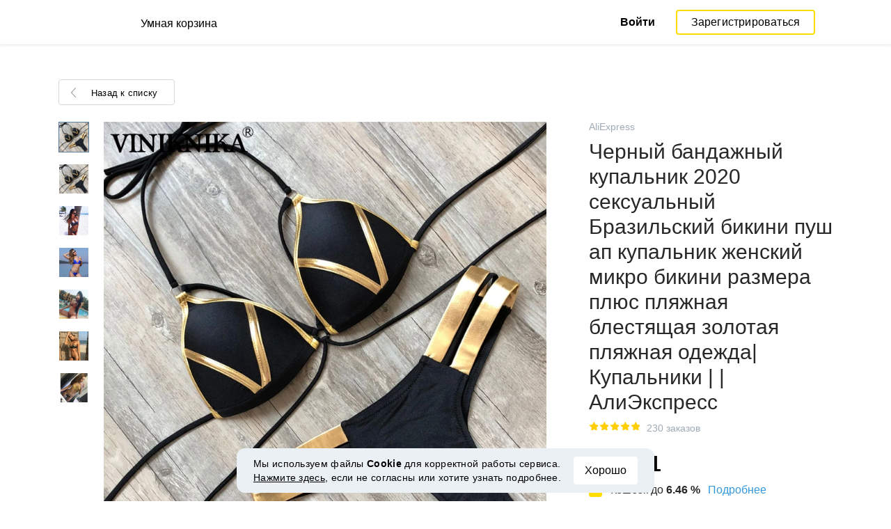

--- FILE ---
content_type: text/html; charset=UTF-8
request_url: https://smartcart.megabonus.com/item/22778908
body_size: 179644
content:
<!DOCTYPE html>
<html lang="ru">
<head>
    <meta charset="UTF-8">
    <meta name="viewport" content="initial-scale=1, maximum-scale=1, width=device-width, user-scalable=no"/>

    <meta name="format-detection" content="telephone=no">
    <meta name="msapplication-TileColor" content="#fcdd00">
    <meta name="msapplication-config" content="/browserconfig.xml">
    <meta name="theme-color" content="#fcdd00">

    <meta name="csrf-token" content="MlNlTSwDY1R0FmvDQfcV4SB7jL6BECY5n8sOZYnq">

            <meta name="description" content="Черный бандажный купальник 2020 сексуальный Бразильский бикини пуш ап купальник женский микро бикини размера плюс пляжная блестящая золотая пляжная одежда|Купальники | | АлиЭкспресс. Последняя цена: 11.51 USD. Отслеживание цен в AliExpress.">
    
    
            <title>Купить дешево Черный бандажный купальник 2020 сексуальный Бразильский бикини пуш ап купальник женский микро бикини размера плюс пляжная блестящая золотая пляжная одежда|Купальники |  | АлиЭкспресс</title>
    
    <meta property="og:url" content="https://smartcart.megabonus.com/item/22778908">
    


    <link rel="shortcut icon" href="/favicon.ico" type="image/x-icon">
    <link rel="icon" href="/favicon.svg" type="image/svg+xml">

    <link rel="chrome-webstore-item" href="https://chrome.google.com/webstore/detail/dbfipcjecamggjfabeaclacjoohfjhhn">

    <script src="https://ajax.googleapis.com/ajax/libs/jquery/1.11.3/jquery.min.js"></script>
    <link rel="stylesheet" href="/css/app.css?id=af1f856d1505c19060d8">
    <script type="text/javascript" src="/js/bundle.js?id=befc6bdcddf27250a35b"></script>
    <link rel="stylesheet" type="text/css" href="https://megabonus.com/css/user/jquery.jscrollpane.css">

    <link rel="stylesheet" href="https://megabonus.com/css/header.css?v7">
    <script type="text/javascript" src="https://megabonus.com/scripts/header.js?v9"></script>


    <script type="text/javascript" src="https://megabonus.com/scripts/user/jquery.smartbanner.js"></script>
    <link rel="stylesheet" href="https://megabonus.com/css/user/jquery.smartbanner.css" type="text/css"
          media="screen">

    <!-- Start SmartBanner configuration -->
    <meta name="smartbanner:title" content="Следи за ценой товаров с Мегабонус">
    <meta name="smartbanner:author" content="">
    <meta name="smartbanner:price" content="">
    <meta name="smartbanner:price-suffix-apple" content="">
    <meta name="smartbanner:price-suffix-google" content="">
    <meta name="smartbanner:icon-apple" content="https://cdn.megabonus.com/images/smartcart/smartbanner-ios.png">
    <meta name="smartbanner:icon-google" content="https://cdn.megabonus.com/images/smartcart/smartbanner-android.png">
    <meta name="smartbanner:button-app" content="smartcart://app">
    <meta name="smartbanner:button-apple" content="<i class='icon icon-appleinc'></i>Скачать для IPhone">
    <meta name="smartbanner:button-google" content="<i class='icon icon-android'></i>Скачать для Android">
    <meta name="smartbanner:button-url-apple"
          content="https://itunes.apple.com/us/app/megabonus-smartcart/id1455977225?l=ru&ls=1&mt=8">
    <meta name="smartbanner:button-url-google"
          content="https://play.google.com/store/apps/details?id=com.alibonus.smartcart">
    <meta name="smartbanner:enabled-platforms" content="android,ios">
    <meta name="smartbanner:hide-ttl" content="86400000"> <!-- 1000 * 60 * 60 * 24 // 24h -->

    <!-- End SmartBanner configuration -->

    
            <!-- Yandex.Metrika counter -->
<script type="text/javascript" >
    (function(m,e,t,r,i,k,a){m[i]=m[i]||function(){(m[i].a=m[i].a||[]).push(arguments)};
        m[i].l=1*new Date();
        for (var j = 0; j < document.scripts.length; j++) {if (document.scripts[j].src === r) { return; }}
        k=e.createElement(t),a=e.getElementsByTagName(t)[0],k.async=1,k.src=r,a.parentNode.insertBefore(k,a)})
    (window, document, "script", "https://cdn.jsdelivr.net/npm/yandex-metrica-watch/tag.js", "ym");

    ym(37456880, "init", {
        clickmap:true,
        trackLinks:true,
        accurateTrackBounce:true,
        webvisor:true
    });

    let yaCounter = {};
    yaCounter.reachGoal = function (targetName) {
        ym(37456880, 'reachGoal', targetName);
    }

</script>
<noscript><div><img src="https://mc.yandex.ru/watch/37456880" style="position:absolute; left:-9999px;" alt="" /></div></noscript>
<!-- /Yandex.Metrika counter -->

<!-- Global site tag (gtag.js) - Google Analytics -->
<script>
    window.dataLayer = window.dataLayer || [];

    function gtag() {
        dataLayer.push(arguments);
    }

    gtag('js', new Date());

    gtag('config', 'G-53X2ZL5E07');
    //todo удалить второй конфиг после 1 июня 2023 года (MEG-12122)
    if (1) {
        gtag('config', 'UA-77989466-13');
    }
</script>

<!-- /Yandex.Metrika counter -->

<script>

    $(document).ready(function () {
        setTimeout(sendEvents, 200);
    });


    function sendEvents() {

        // feed page
        if (document.location.href.indexOf('/feed') !== -1) {
            $(document).on('click', '.collections-feed__collections-block .collection-card', function (e) {
                let collId = $(e.target).closest('a').attr('data-id');
                gtag('event', 'collection click', {
                    'event_category': 'feed',
                    'event_label': collId
                });
            });
        }

        // collection page
        if (document.location.href.indexOf('/collection/') !== -1) {
            $(document)
                .on('click', '.add-collection .yellow-btn', function (e) {
                                    })
                .on('click', '.open-collection .head-block .social-friends a', function (e) {
                    let social = $(e.target).closest('a').attr('class');
                    
                })
                .on('click', '.open-collection .collection-buttons-block .yellow-bordered-btn', function (e) {
                    let itemId = $(e.target).closest('.item').attr('data-sa_id');
                    
                })
                .on('click', '.open-collection .collection-buttons-block .yellow-btn', function (e) {

                    let itemId = $(e.target).closest('.item').attr('data-sa_id');
                    
                })
                .on('click', '.open-collection .items-div .item', function (e) {

                    let itemId = $(e.target).closest('.item').attr('data-sa_id');
                    
                })
        }
    }
</script>
    
    <link rel="alternate" href="https://smartcart.megabonus.com/es/item/22778908" hreflang="es-ES"><link rel="alternate" href="https://smartcart.megabonus.com/en/item/22778908" hreflang="en-US"><link rel="alternate" href="https://smartcart.megabonus.com/pt/item/22778908" hreflang="pt-PT"><link rel="alternate" href="https://smartcart.megabonus.com/item/22778908" hreflang="ru-RU"><link rel="canonical" href="https://smartcart.megabonus.com/item/22778908">
    <script>
        var trackedItemsLang = {"follow_the_cost":"\u0414\u043e\u0431\u0430\u0432\u043b\u044f\u0439 \u0442\u043e\u0432\u0430\u0440\u044b \u0432 \u043a\u043e\u043b\u043b\u0435\u043a\u0446\u0438\u0438","insert_link":"\u0421\u043e\u0445\u0440\u0430\u043d\u044f\u0439\u0442\u0435 \u0442\u043e\u0432\u0430\u0440\u044b, \u0447\u0442\u043e\u0431\u044b \u043d\u0435 \u043f\u043e\u0442\u0435\u0440\u044f\u0442\u044c, \u0438 \u0441\u043e\u0437\u0434\u0430\u0432\u0430\u0439\u0442\u0435 \u0438\u0437 \u043d\u0438\u0445 \u0432\u0430\u0448\u0438 \u0438\u043d\u0434\u0438\u0432\u0438\u0434\u0443\u0430\u043b\u044c\u043d\u044b\u0435 \u043a\u043e\u043b\u043b\u0435\u043a\u0446\u0438\u0438","insert_link_placeholder":"\u0412\u0441\u0442\u0430\u0432\u044c\u0442\u0435 \u0441\u0441\u044b\u043b\u043a\u0443 \u043d\u0430 \u0442\u043e\u0432\u0430\u0440","start_track":"\u0414\u043e\u0431\u0430\u0432\u0438\u0442\u044c \u0442\u043e\u0432\u0430\u0440","no_tracked_items":"\u041f\u043e\u043a\u0430 \u0432\u044b \u043d\u0435 \u0441\u043b\u0435\u0434\u0438\u0442\u0435 \u0437\u0430 \u0446\u0435\u043d\u043e\u0439 \u043d\u0430 \u0442\u043e\u0432\u0430\u0440\u044b.","how_track":" <a href=\"https:\/\/help-ru.megabonus.com\/article\/333-kak-otsledit-cenu\" rel=\"noopener noreferrer\" target=\"_blank\">\u041a\u0430\u043a \u043e\u0442\u0441\u043b\u0435\u0436\u0438\u0432\u0430\u0442\u044c \u0446\u0435\u043d\u0443 \u0442\u043e\u0432\u0430\u0440\u0430?<\/a>","empty_link":"\u0412\u0441\u0442\u0430\u0432\u044c\u0442\u0435 \u0441\u0441\u044b\u043b\u043a\u0443 \u043d\u0430 \u0441\u0442\u0440\u0430\u043d\u0438\u0446\u0443 \u0442\u043e\u0432\u0430\u0440\u0430 \u0432 \u0438\u043d\u0442\u0435\u0440\u043d\u0435\u0442-\u043c\u0430\u0433\u0430\u0437\u0438\u043d\u0435.","add_tags":"\u0414\u043e\u0431\u0430\u0432\u043b\u044f\u0439\u0442\u0435 \u0442\u0435\u0433\u0438 \u043a \u043e\u0442\u0441\u043b\u0435\u0436\u0438\u0432\u0430\u0435\u043c\u044b\u043c \u0442\u043e\u0432\u0430\u0440\u0430\u043c \u0434\u043b\u044f \u0443\u0434\u043e\u0431\u0441\u0442\u0432\u0430 \u0444\u0438\u043b\u044c\u0442\u0440\u0430\u0446\u0438\u0438. <a href=\"https:\/\/help-ru.megabonus.com\/article\/402-kak-dobavit-tag\" rel=\"noopener noreferrer\" target=\"_blank\">\u041a\u0430\u043a \u0434\u043e\u0431\u0430\u0432\u0438\u0442\u044c \u0442\u0435\u0433?<\/a>","sort_by":"\u0421\u043e\u0440\u0442\u0438\u0440\u043e\u0432\u0430\u0442\u044c:","by_create_date":"\u041f\u043e \u0434\u0430\u0442\u0435 \u0434\u043e\u0431\u0430\u0432\u043b\u0435\u043d\u0438\u044f","by_price_down":"\u041f\u043e \u0443\u043c\u0435\u043d\u044c\u0448\u0435\u043d\u043d\u043e\u0439 \u0446\u0435\u043d\u0435","by_price_up":"\u041f\u043e \u0443\u0432\u0435\u043b\u0438\u0447\u0435\u043d\u043d\u043e\u0439 \u0446\u0435\u043d\u0435","all_shops":"\u0412\u0441\u0435 \u043c\u0430\u0433\u0430\u0437\u0438\u043d\u044b","error_wrong_shop_title":"\u0426\u0435\u043d\u0443 \u043d\u0435 \u043e\u0442\u0441\u043b\u0435\u0434\u0438\u0442\u044c","error_wrong_shop":"\u041a \u0441\u043e\u0436\u0430\u043b\u0435\u043d\u0438\u044e, \u043c\u044b \u043d\u0435 \u043c\u043e\u0436\u0435\u043c \u043e\u0442\u0441\u043b\u0435\u0434\u0438\u0442\u044c \u0446\u0435\u043d\u0443 \u043d\u0430 \u0442\u043e\u0432\u0430\u0440 \u0432 \u044d\u0442\u043e\u043c \u043c\u0430\u0433\u0430\u0437\u0438\u043d\u0435.","error_wrong_purchase_title":"\u0422\u043e\u0432\u0430\u0440 \u043d\u0435 \u043d\u0430\u0439\u0434\u0435\u043d","error_wrong_purchase":"\u041a \u0441\u043e\u0436\u0430\u043b\u0435\u043d\u0438\u044e, \u043c\u044b \u043d\u0435 \u043d\u0430\u0448\u043b\u0438 \u0442\u043e\u0432\u0430\u0440 \u043f\u043e \u0434\u0430\u043d\u043d\u043e\u0439 \u0441\u0441\u044b\u043b\u043a\u0435. \u0423\u0431\u0435\u0434\u0438\u0442\u0435\u0441\u044c, \u0447\u0442\u043e \u0432\u0441\u0442\u0430\u0432\u043b\u044f\u0435\u0442\u0435 \u0441\u0441\u044b\u043b\u043a\u0443 \u043d\u0430 \u0441\u0442\u0440\u0430\u043d\u0438\u0446\u0443 \u043a\u043e\u043d\u043a\u0440\u0435\u0442\u043d\u043e\u0433\u043e \u0442\u043e\u0432\u0430\u0440\u0430.","success_purchase_added_title":"\u0422\u043e\u0432\u0430\u0440 \u0434\u043e\u0431\u0430\u0432\u043b\u0435\u043d \u0432 \u043e\u0442\u0441\u043b\u0435\u0436\u0438\u0432\u0430\u0435\u043c\u044b\u0435 ","success_purchase_added":"\u041c\u044b \u0441\u043e\u043e\u0431\u0449\u0438\u043c \u0432\u0430\u043c, \u043a\u043e\u0433\u0434\u0430 \u0446\u0435\u043d\u0430 \u043d\u0430 \u0442\u043e\u0432\u0430\u0440 \u0441\u043d\u0438\u0437\u0438\u0442\u0441\u044f.","stop_track_purchase":"\u041f\u0435\u0440\u0435\u0441\u0442\u0430\u0442\u044c \u043e\u0442\u0441\u043b\u0435\u0436\u0438\u0432\u0430\u0442\u044c \u0446\u0435\u043d\u0443 \u0442\u043e\u0432\u0430\u0440\u0430?","do_not_track":"\u041d\u0435 \u043e\u0442\u0441\u043b\u0435\u0436\u0438\u0432\u0430\u0442\u044c","cancel":"\u041e\u0442\u043c\u0435\u043d\u0438\u0442\u044c","completed_tracking":"\u0417\u0430\u0432\u0435\u0440\u0448\u0435\u043d\u043d\u044b\u0435 \u043e\u0442\u0441\u043b\u0435\u0436\u0438\u0432\u0430\u043d\u0438\u044f","deleted_orders":"\u0423\u0434\u0430\u043b\u0435\u043d\u043d\u044b\u0435 \u0442\u043e\u0432\u0430\u0440\u044b","tags":"\u0422\u0435\u0433\u0438:","no_tags":"\u0414\u043b\u044f \u0434\u0430\u043d\u043d\u044b\u0445 \u0442\u043e\u0432\u0430\u0440\u043e\u0432 \u0442\u0435\u0433\u0438 \u043d\u0435 \u0443\u043a\u0430\u0437\u0430\u043d\u044b.","no_not_tracked_items":"\u0423 \u0432\u0430\u0441 \u043d\u0435\u0442 \u0437\u0430\u0432\u0435\u0440\u0448\u0435\u043d\u043d\u044b\u0445 \u0442\u043e\u0432\u0430\u0440\u043e\u0432.","no_deleted_items":"\u0423 \u0432\u0430\u0441 \u043d\u0435\u0442 \u0443\u0434\u0430\u043b\u0435\u043d\u043d\u044b\u0445 \u0442\u043e\u0432\u0430\u0440\u043e\u0432.","search_input_placeholder":"\u041d\u0430\u0439\u0442\u0438 \u0442\u043e\u0432\u0430\u0440","empty_feed":"\u041c\u044b \u043d\u0435 \u043d\u0430\u0448\u043b\u0438 \u0442\u043e\u0432\u0430\u0440\u044b \u0441 \u0442\u0430\u043a\u0438\u043c \u043d\u0430\u0437\u0432\u0430\u043d\u0438\u0435\u043c.","order_is_not_exist":"\u0422\u043e\u0432\u0430\u0440 \u0438\u0441\u0447\u0435\u0437 \u0438\u0437 \u043c\u0430\u0433\u0430\u0437\u0438\u043d\u0430","default_collection_orders":"\u0422\u043e\u0432\u0430\u0440\u044b \u0432\u043d\u0435 \u043a\u043e\u043b\u043b\u0435\u043a\u0446\u0438\u0439","delete_collection":"\u0423\u0434\u0430\u043b\u0438\u0442\u044c \u043a\u043e\u043b\u043b\u0435\u043a\u0446\u0438\u044e","collection_shop_filter":"\u0424\u0438\u043b\u044c\u0442\u0440\u044b \u043f\u043e \u043c\u0430\u0433\u0430\u0437\u0438\u043d\u0430\u043c","collection_sort":"\u0421\u043e\u0440\u0442\u0438\u0440\u043e\u0432\u043a\u0430","change_name_tooltip":"\u0420\u0435\u0434\u0430\u043a\u0442\u0438\u0440\u043e\u0432\u0430\u0442\u044c \u043d\u0430\u0437\u0432\u0430\u043d\u0438\u0435","collection_access":"\u041d\u0430\u0441\u0442\u0440\u043e\u0439\u043a\u0438 \u0434\u043e\u0441\u0442\u0443\u043f\u0430","collection_access_description":"\u0412\u044b \u043c\u043e\u0436\u0435\u0442\u0435 \u043e\u0442\u043a\u0440\u044b\u0442\u044c \u0441\u0432\u043e\u044e \u043a\u043e\u043b\u043b\u0435\u043a\u0446\u0438\u044e \u043f\u043e \u0441\u0441\u044b\u043b\u043a\u0435 \u0438\u043b\u0438 \u043f\u043e\u0434\u0435\u043b\u0438\u0442\u044c\u0441\u044f \u0435\u044e \u0441 \u0434\u0440\u0443\u0437\u044c\u044f\u043c\u0438 \u0432 \u0441\u043e\u0446. \u0441\u0435\u0442\u044f\u0445.","collection_access_attention":"<b>\u0412\u043d\u0438\u043c\u0430\u043d\u0438\u0435<\/b>, \u043f\u0440\u0438 \u043e\u0442\u043a\u0440\u044b\u0442\u0438\u0438 \u0434\u043e\u0441\u0442\u0443\u043f\u0430 \u043a \u043a\u043e\u043b\u043b\u0435\u043a\u0446\u0438\u0438, \u0432\u0430\u0448\u0438 \u0442\u043e\u0432\u0430\u0440\u044b \u0438 \u0442\u0435\u0433\u0438 \u0438\u0437 \u044d\u0442\u043e\u0439 \u043a\u043e\u043b\u043b\u0435\u043a\u0446\u0438\u0438, \u0430 \u0442\u0430\u043a \u0436\u0435 \u0432\u0441\u0435 \u0438\u0437\u043c\u0435\u043d\u0435\u043d\u0438\u044f \u0432 \u044d\u0442\u043e\u0439 \u043a\u043e\u043b\u043b\u0435\u043a\u0446\u0438\u0438, \u0431\u0443\u0434\u0443\u0442 \u0432\u0438\u0434\u043d\u044b \u0434\u0440\u0443\u0433\u0438\u043c \u043f\u043e\u043b\u044c\u0437\u043e\u0432\u0430\u0442\u0435\u043b\u044f\u043c, \u043e\u0431\u043b\u0430\u0434\u0430\u044e\u0449\u0438\u043c \u0441\u0441\u044b\u043b\u043a\u043e\u0439 \u043d\u0430 \u044d\u0442\u0443 \u043a\u043e\u043b\u043b\u0435\u043a\u0446\u0438\u044e.","collection_access_action_descriptor":"\u041e\u0442\u043a\u0440\u044b\u0442\u044c \u0434\u043e\u0441\u0442\u0443\u043f \u043a \u043a\u043e\u043b\u043b\u0435\u043a\u0446\u0438\u0438","share_collection":"\u041f\u043e\u0434\u0435\u043b\u0438\u0442\u044c\u0441\u044f \u043a\u043e\u043b\u043b\u0435\u043a\u0446\u0438\u0435\u0439 \u0441 \u043f\u043e\u043c\u043e\u0449\u044c\u044e:","copy_link":"\u0421\u043a\u043e\u043f\u0438\u0440\u043e\u0432\u0430\u0442\u044c","delete_attention":"<b>\u0412\u043d\u0438\u043c\u0430\u043d\u0438\u0435!<\/b> \u0415\u0441\u043b\u0438 \u0432\u044b \u043e\u0442\u043a\u0440\u044b\u0432\u0430\u043b\u0438 \u0434\u043e\u0441\u0442\u0443\u043f \u043a \u044d\u0442\u043e\u0439 \u043a\u043e\u043b\u043b\u0435\u043a\u0446\u0438\u0438, \u0442\u043e \u043f\u043e\u0441\u043b\u0435 \u0443\u0434\u0430\u043b\u0435\u043d\u0438\u044f, \u0434\u043e\u0441\u0442\u0443\u043f \u043a \u043a\u043e\u043b\u043b\u0435\u043a\u0446\u0438\u0438 \u0431\u0443\u0434\u0435\u0442 \u0437\u0430\u043a\u0440\u044b\u0442.","delete_with_items":"\u0423\u0434\u0430\u043b\u0438\u0442\u044c \u0432\u043c\u0435\u0441\u0442\u0435 \u0441 \u0442\u043e\u0432\u0430\u0440\u0430\u043c \u0438\u0437 \u044d\u0442\u043e\u0439 \u043a\u043e\u043b\u043b\u0435\u043a\u0446\u0438\u0438","cancel_delete":"\u041e\u0442\u043c\u0435\u043d\u0430","collection_share_title":"\u0422\u043e\u043b\u044c\u043a\u043e \u0433\u043b\u044f\u043d\u044c\u0442\u0435 \u043d\u0430 \u043c\u043e\u044e \u043a\u043e\u043b\u043b\u0435\u043a\u0446\u0438\u044e \u0445\u043e\u0442\u0435\u043b\u043e\u043a ","link_copied":"\u0421\u0441\u044b\u043b\u043a\u0430 \u0441\u043a\u043e\u043f\u0438\u0440\u043e\u0432\u0430\u043d\u0430","create_collection":"\u0421\u043e\u0437\u0434\u0430\u0442\u044c \u043a\u043e\u043b\u043b\u0435\u043a\u0446\u0438\u044e","item_settings":"\u041d\u0430\u0441\u0442\u0440\u043e\u0439\u043a\u0438 \u0442\u043e\u0432\u0430\u0440\u0430","copy_item":"\u0414\u0443\u0431\u043b\u0438\u0440\u043e\u0432\u0430\u0442\u044c \u0442\u043e\u0432\u0430\u0440","delete_item_from_collection":"\u0423\u0431\u0440\u0430\u0442\u044c \u0438\u0437 \u043a\u043e\u043b\u043b\u0435\u043a\u0446\u0438\u0438","delete_item":"\u0423\u0434\u0430\u043b\u0438\u0442\u044c","":""};
    </script>
    <!--[if !IE]><!-->
    <script src="https://cdn.polyfill.io/v2/polyfill.min.js"></script><!--<![endif]-->
    <!--[if !IE]><!-->
    <script>

        // https://tc39.github.io/ecma262/#sec-array.prototype.find
        if (!Array.prototype.find) {
            Object.defineProperty(Array.prototype, 'find', {
                value: function (predicate) {
                    // 1. Let O be ? ToObject(this value).
                    if (this == null) {
                        throw new TypeError('"this" is null or not defined');
                    }

                    var o = Object(this);

                    // 2. Let len be ? ToLength(? Get(O, "length")).
                    var len = o.length >>> 0;

                    // 3. If IsCallable(predicate) is false, throw a TypeError exception.
                    if (typeof predicate !== 'function') {
                        throw new TypeError('predicate must be a function');
                    }

                    // 4. If thisArg was supplied, let T be thisArg; else let T be undefined.
                    var thisArg = arguments[1];

                    // 5. Let k be 0.
                    var k = 0;

                    // 6. Repeat, while k < len
                    while (k < len) {
                        // a. Let Pk be ! ToString(k).
                        // b. Let kValue be ? Get(O, Pk).
                        // c. Let testResult be ToBoolean(? Call(predicate, T, « kValue, k, O »)).
                        // d. If testResult is true, return kValue.
                        var kValue = o[k];
                        if (predicate.call(thisArg, kValue, k, o)) {
                            return kValue;
                        }
                        // e. Increase k by 1.
                        k++;
                    }

                    // 7. Return undefined.
                    return undefined;
                }
            });
        }
    </script>
    <!--<![endif]-->

            <script src="https://yastatic.net/pcode/adfox/loader.js" crossorigin="anonymous"></script>
    
            <script type="application/ld+json">
    {
      "@context": "https://schema.org/",
      "@type": "Product",
      "name": "Черный бандажный купальник 2020 сексуальный Бразильский бикини пуш ап купальник женский микро бикини размера плюс пляжная блестящая золотая пляжная одежда|Купальники  |   | АлиЭкспресс",
      "image": ["https:\/\/ae01.alicdn.com\/kf\/H09c15ec2420c4532ba2310842b54a2ddE\/2020.jpg","https:\/\/ae01.alicdn.com\/kf\/H7390a51781644dda90383512936549b7Q\/2020.jpg","https:\/\/ae01.alicdn.com\/kf\/H933dc317a9ae4738965f287dbd74084cR\/2020.jpg","https:\/\/ae01.alicdn.com\/kf\/Haed6472c67f6454a94cb994333284687z\/2020.jpg","https:\/\/ae01.alicdn.com\/kf\/H1f4b9bcb4a5e4d72965acde6fa5fad02S\/2020.jpg","https:\/\/ae01.alicdn.com\/kf\/H13b3624f10c140178fad10acd5811b2dZ\/2020.jpg"],
      "description": "Черный бандажный купальник 2020 сексуальное Бразильское бикини пуш-ап купальники женские микро бикини размера плюс пляжная одежда блестящая золотая пляжная одежда, Наслаждайся ✓Бесплатная доставка по всему миру! ✓Предложение ограничено по времени! ✓Удобный возврат! Наслаждайся ✓Бесплатная доставка по всему миру! ✓Предложение ограничено по времени! ✓Удобный возврат!",
      "brand": {
        "@type": "Brand",
        "name": "viniknika"
      },
      "aggregateRating":{"@type":"AggregateRating","ratingValue":"4.6","ratingCount":"1"},
        "offers": {
          "@type": "Offer",
          "url": "https://smartcart.megabonus.com/item/22778908",
        "priceCurrency": "USD",
        "price": "11.51"
      }
    }







    </script>
    </head>
<body>

<div id="wrapper" class="wrapper">
    <header id="header">
    <div class="header-fixed-block">
        <div class="header-top not-auth">
            <div class="logotip">

                                <a class="logo_mb" href="/ru"><span
                        class="logo_img ru"></span>
                    <span>Умная корзина</span></a>
                <a class="logo_mb_small" href="/ru"><span
                        class="logo_img"></span>
                    <span>Умная корзина</span></a>
            </div>

                            <div class="auth-wrap">
                    <a href="https://auth.megabonus.com?redirect_url=https%3A%2F%2Fsmartcart.megabonus.com%2Fitem%2F22778908&amp;project_name=smartcart&amp;device=website" class="sign_in">Войти</a>
<a href="https://auth.megabonus.com/register?redirect_url=https%3A%2F%2Fsmartcart.megabonus.com%2Fitem%2F22778908&amp;project_name=smartcart&amp;device=website" class="sign_up">Зарегистрироваться</a>
                    <div class="projects">
    <span class="projects_icon"></span>
    <div class="mb_projects">
        <div class='mb_projects--close'>
            <img src="https://cdn.megabonus.com/images/close-cross-popup-grey.svg" alt="close"/>
        </div>
        <div class="project_banner">
        <ul class="slides">
            <li class="slide showing">
                <a target="_blank" href="https://megabonus.com/extension_tab" style="display: block; width: 100%;">
                    <div class='megatab-slide'>
                        <i class="our-badge our-badge_new">Новое</i>
                        <h4 class='megatab-slide__title'>Мегабонус Вкладка</h4>
                        <p class='megatab-slide__description'>Расширение от Мегабонус<br/>для быстрой работы в интернете</p>
                        <div class='megatab-slide__img-wrapper'>
                            <div class='megatab-slide__img'>
                                <img src="https://cdn.megabonus.com/images/header/banner/megatabSlide_ru.png" alt="Мегабонус Вкладка"/>
                            </div>
                        </div>
                    </div>
                </a>
            </li>
        </ul>








    </div>
        <div class='mb_projects__block'>
            <a href="https://megabonus.com" class="project_cashback">
                <span class="project_img"></span>
                <span class="project_title">Кэшбэк-сервис<br>«Мегабонус»</span>
            </a>
            <a href="https://reviews.megabonus.com" class="project_reviews">
                <span class="project_img"></span>
                <span class="project_title">Обзоры<br>товаров</span>
            </a>
            <a href="https://smartcart.megabonus.com" class="project_cart active">
                <span class="project_img"></span>
                <span class="project_title">Умная<br>корзина</span>
            </a>
            <a href="https://parcel.megabonus.com" class="project_parcel">
                <span class="project_img"></span>
                <span class="project_title">Отслеживание посылок</span>
            </a>
            <a href="https://travel.megabonus.com"
               class="project_travel">
                <span class="project_img"></span>
                <span class="project_title">«Мегабонус»<br>Путешествия</span>
            </a>
        </div>
    </div>
</div>
                </div>
            
                    </div>
            </div>
</header>
    <div class="content">
        
    
    <script>
        window.STORE_DATA = {"megabonusLink":"https:\/\/megabonus.com","userCollections":null,"deletedItems":[],"user":{"country":"US"},"locale":{"lang":"ru","data":{"itemCard":{"descriptionTitle":"Описание","characteristicsTitle":"Характеристики","seeAllCharacteristics":"Все характеристики","collapseCharacteristics":"Свернуть характеристики","moreInfo":"Подробнее","cashbackUpTo":"Кэшбэк до","goToShop":"В магазин","goToShopWithCashback":"Купить с кэшбэком","one_review":"отзыв","two_reviews":"отзыва","many_reviews":"отзывов","satisfied_users":"довольных покупателей","similarItemsTitle":"Похожие товары","cashbackTooltip":"Кэшбэк доступен только зарегистрированным пользователям. Хотите <a>зарегистрироваться<\/a>?","short_months":{"short_month_1":"Янв","short_month_2":"Фев","short_month_3":"Мар","short_month_4":"Апр","short_month_5":"Май","short_month_6":"Июн","short_month_7":"Июл","short_month_8":"Авг","short_month_9":"Сен","short_month_10":"Окт","short_month_11":"Ноя","short_month_12":"Дек"},"full_months":{"short_month_1":"Января","short_month_2":"Февраля","short_month_3":"Марта","short_month_4":"Апреля","short_month_5":"Мая","short_month_6":"Июня","short_month_7":"Июля","short_month_8":"Августа","short_month_9":"Сентября","short_month_10":"Октября","short_month_11":"Ноября","short_month_12":"Декабря"},"price_dynamic":"Динамика цены","price_dynamic_empty":"Извините, пока у нас недостаточно данных об изменении цены на этот товар для построения графика.","item_become_cheaper":"Сейчас дешевле, чем обычно, на","item_become_more_expensive":"Сейчас дороже, чем обычно, на","follow_price":{"text_follow":"Хотите узнать когда цена на этот товар снизится? Нажмите «Следить за ценой» и мы сообщим вам!","text_unfollow":"Вы следите за ценой этого товара. Мы сообщим вам, когда цена на него снизится.","btn_follow":"Следить за ценой","btn_unfollow":"Прекратить следить"},"chart_tooltip":{"item_become_cheaper":"Сейчас дешевле на","item_become_more_expensive":"Сейчас дороже на","same_price":"Сейчас цена такая же"},"item_of_items":"из","add_to_collection_tooltip":"Сохранить этот товар в коллекцию"},"backButtonBlockComponent":{"text":"Назад к списку"},"badgesBlockComponent":{"one_coupon":"промокод","two_coupons":"промокода","many_coupons":"промокодов","promotion_title":"Участвует в распродаже «%name»","badges":{"discount":"Акции и скидки при покупке","free_delivery":"Есть бесплатная доставка","gift":"Подарок при покупке"}},"goodsComponent":{"one_order":"заказ","two_orders":"заказа","many_orders":"заказов","one_review":"отзыв","two_reviews":"отзыва","many_reviews":"отзывов","few_orders":"Мало заказов","with_cashback":"+ Кэшбэк до"},"trackedItems":{"addPurchase":{"title":"Добавляй товары в коллекции","description":"Сохраняйте товары, чтобы не потерять, и создавайте из них ваши индивидуальные коллекции","placeholder":"Вставьте ссылку на товар","btnText":"Добавить товар","emptyLink":"Вставьте ссылку на страницу товара в интернет-магазине. <a href=\"https:\/\/help-ru.megabonus.com\/article\/333-kak-otsledit-cenu\" rel=\"noopener noreferrer\" target=\"_blank\">Как отслеживать цену товара?<\/a>"},"newOpenedCollectionsBlock":{"title":"вам могут понравиться","subtitle":"Новые открытые коллекции","amount":"Более 2 тысяч открытых коллекций","seeMoreCollections":"Все коллекции","defCard":{"title":"Создавай коллекции","description":"Сохраняй товары из разных магазинов, чтобы не потерять, и собирай из них коллекции.","btn":"Подробнее"}},"userCollectionsBlock":{"openCollection":"Открыть коллекцию","addTag":"Добавляйте теги к отслеживаемым товарам для удобства фильтрации. <a href=\"https:\/\/help-ru.megabonus.com\/article\/402-kak-dobavit-tag\" rel=\"noopener noreferrer\" target=\"_blank\">Как добавить тег?<\/a>","tags":"Теги:","shareTitle":"Поделиться открытой коллекцией","shareTitleDisabled":{"start":"Чтобы поделиться коллекцией, нужно","link":" Открыть коллекцию","end":" в настройках."},"shareTitleDisabledFull":"Чтобы поделиться коллекцией, нужно открыть коллекцию в настройках.","copyLink":"Скопировать ссылку на коллекцию","linkCopied":"Ссылка скопирована","shareText":"Моя коллекция товаров \"%name\".","collectionSettings":"Настройки коллекции","deleteCollection":"Удалить коллекцию","defaultColName":"Название коллекции","openedCollectionTooltip":"Коллекция открыта","collectionActions":"Действия с коллекцией","openColTip":{"title":"Открывайте коллекции","text":"Другие пользователи смогут сохранять и покупать товары из ваших коллекций."},"card":{"moveItem":"Переместить товар","duplicate":"Дублировать","removeFromCollection":"Убрать из коллекции","delete":"Удалить","createCollection":"Создать новую коллекцию","tip":{"title":"Добавить в коллекцию","text":"Распределяйте товары в коллекции по темам. Например: «Все для дома и дачи»"}},"colSettings":{"title":"Настройки коллекции","nameTitle":"Название коллекции","titlePlaceholder":"Введите название","descriptionPlaceholder":"Расскажите пару слов о вашей коллекции","descriptionTitle":"Описание коллекции","locked":"Закрытая коллекция","opened":"Открытая коллекция","lockedTooltip":"Открывайте коллекции, чтобы их увидели другие пользователи. Тогда они смогут сохранять и покупать товары из ваших коллекций.","openedTooltip":"Коллекция будет видна другим пользователям и доступна для сохранения и покупки товаров из вашей коллекции.","back":"Назад","save":"Сохранить","create":"Создать коллекцию","toShowInFeed":"Добавьте 4 и более товаров в коллекцию, чтобы она появилась на главной странице сайта и в мобильном приложении «Мегабонус» Кэшбэк-сервис."},"deleteCollectionModal":{"title":"Удалить коллекцию","attention":"<b>Внимание!<\/b> Если вы открывали доступ к этой коллекции, то после удаления доступ к коллекции будет закрыт.","deleteWithItems":"Удалить вместе с товарами из этой коллекции","deleteBtn":"Удалить коллекцию","cancelBtn":"Отмена"},"deleteItemModal":{"stopTrackPurchase":"Перестать отслеживать цену товара?","doNotTrack":"Не отслеживать","cancel":"Отмена"}}},"photoGallery":{"back_btn_text":"Назад к товару","title":"Фото покупателей"},"sellerInfo":{"goodTitle":"Надежный продавец","middleTitle":"Будьте внимательны","badTitle":"Не надежный продавец","goodRates":"Положительных отзывов:","badRates":"Отрицательных отзывов:","inAli":"Продает на AliExpress:","complianceWithDescription":"Соответствие товаров описанию:","deliverySpeed":"Скорость доставки:","sellerSociability":"Общительность продавца:","oneYear":"год","twoYears":"года","manyYears":"лет","lessThanAYear":"менее года","sellerName":"Название:","item_of_items":"из"},"productReviews":{"title":"Отзывы о товаре","commonRate":{"title":"Общая оценка товара","addReview":"Написать отзыв"},"showMore":"Показать больше","noReviews":"Об этом товаре еще нет отзывов. Если вы покупали этот товар, станьте первым, кто поделится своими впечатлениями о нем!","addReviewModal":{"title":"Отзыв о товаре","rateTitle":"Оцените товар","commentTitle":"Напишите комментарий","photoTitle":"Прикрепите фото товара","cancelBtn":"Назад","submitBtm":"Отправить","imgSizeError":"Превышен размер загружаемого файла. Загрузите файл до 3мб.","imgFormatError":"Недопустимый формат файла. Допустимые разрешения: jpg, jpeg, png, tiff, JPEG 2000 (или jp2), bmp."},"reviewItem":{"isUseful":"Отзыв помог?","today":"Сегодня"}}}},"similarItems":[{"id":52047546,"link":"https:\/\/aliexpress.ru\/item\/1005002277931147.html","link_hash":"461ae958401081d7db78ffa610bb0a49","link_slug":"-zhenskiy-kupalnik-bikini-s-effektom-push-ap-komplekt-bikini-iz-trekh","img":"https:\/\/ae04.alicdn.com\/kf\/H496e182ce853458387d4d6d8f720aa7f3\/-.jpg","img_is_cropped":0,"images":"[\"https:\\\/\\\/ae04.alicdn.com\\\/kf\\\/H496e182ce853458387d4d6d8f720aa7f3\\\/-.jpg\",\"https:\\\/\\\/ae04.alicdn.com\\\/kf\\\/H5adbb18be2c440ddb17495d80cff26e8x\\\/-.jpg\",\"https:\\\/\\\/ae04.alicdn.com\\\/kf\\\/Hc32dcb4296af4e79b83d2bb4d04b6a85V\\\/-.jpg\",\"https:\\\/\\\/ae04.alicdn.com\\\/kf\\\/H77dbc39c8fc74fdc98db50e23cf3eb26A\\\/-.jpg\",\"https:\\\/\\\/ae04.alicdn.com\\\/kf\\\/Hef0a9de7c38444ba9a14427f10cadfe5v\\\/-.jpg\",\"https:\\\/\\\/ae04.alicdn.com\\\/kf\\\/H8443eae783e7493f931cfcc0d0688678D\\\/-.jpg\",\"https:\\\/\\\/cloud.video.taobao.com\\\/play\\\/u\\\/17299068255\\\/p\\\/1\\\/e\\\/6\\\/t\\\/10301\\\/306295268806.mp4`\",\"https:\\\/\\\/cloud.video.taobao.com\\\/play\\\/u\\\/17299068255\\\/p\\\/1\\\/e\\\/6\\\/t\\\/10301\\\/306295268806.mp4`\"]","title":"Женский купальник-бикини с эффектом пуш-ап, комплект бикини из трех предметов с чашечками бюстгальтера V2915","description":"Женский купальник-бикини с эффектом пуш-ап, комплект бикини из трех предметов с чашечками бюстгальтера V2915, Наслаждайся ✓Бесплатная доставка по всему миру! ✓Предложение ограничено по времени! ✓Удобный возврат!","category":"купальники и пляжная одежда","brand":"varleinsar","characteristics":"[{\"attrName\":\"\\u041d\\u0430\\u0437\\u0432\\u0430\\u043d\\u0438\\u0435 \\u0431\\u0440\\u0435\\u043d\\u0434\\u0430\",\"attrNameId\":2,\"attrValue\":\"Varleinsar\",\"attrValueId\":\"201872817\"},{\"attrName\":\"\\u0422\\u0438\\u043f \\u0440\\u0438\\u0441\\u0443\\u043d\\u043a\\u0430\",\"attrNameId\":200000329,\"attrValue\":\"\\u041f\\u0435\\u0447\\u0430\\u0442\\u043d\\u044b\\u0439 \\u0440\\u0438\\u0441\\u0443\\u043d\\u043e\\u043a\",\"attrValueId\":\"200001250\"},{\"attrName\":\"\\u041f\\u0440\\u043e\\u0438\\u0441\\u0445\\u043e\\u0436\\u0434\\u0435\\u043d\\u0438\\u0435\",\"attrNameId\":219,\"attrValue\":\"\\u041a\\u0438\\u0442\\u0430\\u0439\",\"attrValueId\":\"9441741844\"},{\"attrName\":\"\\u0422\\u0438\\u043f \\u043f\\u043e\\u0434\\u0434\\u0435\\u0440\\u0436\\u043a\\u0438\",\"attrNameId\":200000851,\"attrValue\":\"\\u041d\\u0430 \\u043a\\u043e\\u0441\\u0442\\u043e\\u0447\\u043a\\u0430\\u0445\",\"attrValueId\":\"200000896\"},{\"attrName\":\"\\u041c\\u0430\\u0442\\u0435\\u0440\\u0438\\u0430\\u043b\",\"attrNameId\":10,\"attrValue\":\"\\u041d\\u0435\\u0439\\u043b\\u043e\\u043d\",\"attrValueId\":\"63\"},{\"attrName\":\"\\u041c\\u0430\\u0442\\u0435\\u0440\\u0438\\u0430\\u043b\",\"attrNameId\":10,\"attrValue\":\"\\u0421\\u043f\\u0430\\u043d\\u0434\\u0435\\u043a\\u0441\",\"attrValueId\":\"100019017\"},{\"attrName\":\"\\u0422\\u0430\\u043b\\u0438\\u044f\",\"attrNameId\":200006662,\"attrValue\":\"\\u041d\\u0438\\u0437\\u043a\\u0430\\u044f \\u0442\\u0430\\u043b\\u0438\\u044f\",\"attrValueId\":\"200744785\"},{\"attrName\":\"\\u0422\\u0438\\u043f \\u0442\\u043e\\u0432\\u0430\\u0440\\u0430\",\"attrNameId\":200000137,\"attrValue\":\"Bikinis Set\",\"attrValueId\":\"1915\"},{\"attrName\":\"\\u041d\\u043e\\u043c\\u0435\\u0440 \\u043c\\u043e\\u0434\\u0435\\u043b\\u0438\",\"attrNameId\":3,\"attrValue\":\"V2915\",\"attrValueId\":\"-1\"},{\"attrName\":\"\\u041f\\u043e\\u043b\",\"attrNameId\":284,\"attrValue\":\"\\u0414\\u043b\\u044f \\u0436\\u0435\\u043d\\u0449\\u0438\\u043d\",\"attrValueId\":\"494\"},{\"attrName\":\"\\u041f\\u043e\\u043a\\u0440\\u043e\\u0439\",\"attrNameId\":200044261,\"attrValue\":\"\\u0421\\u043e\\u043e\\u0442\\u0432\\u0435\\u0442\\u0441\\u0442\\u0432\\u0443\\u0435\\u0442 \\u0440\\u0430\\u0437\\u043c\\u0435\\u0440\\u0443, \\u0431\\u0435\\u0440\\u0438\\u0442\\u0435 \\u0441\\u0432\\u043e\\u0439 \\u043e\\u0431\\u044b\\u0447\\u043d\\u044b\\u0439 \\u0440\\u0430\\u0437\\u043c\\u0435\\u0440\",\"attrValueId\":\"201632808\"},{\"attrName\":\"\\u041d\\u0430\\u043b\\u0438\\u0447\\u0438\\u0435 \\u0432\\u043a\\u043b\\u0430\\u0434\\u044b\\u0448\\u0430\",\"attrNameId\":200009449,\"attrValue\":\"\\u0414\\u0430\",\"attrValueId\":\"350216\"}]","orders_count":258,"reviews_count":null,"rating":4.8,"our_rating":null,"seller_id":1032081,"parser_shop_id":0,"metacommerce_id":"","bad_link":0,"updated_at":"2022-05-29 00:23:30","created_at":"2021-07-11 19:18:37","offer_id":13237,"offer_name":"AliExpress","shop_id":463,"price":13.02,"currency":"USD","parse_enable":1,"country":"RU","currency_data":{"code":"USD","symbol":"$"},"shop":null,"userMaxPercent":0},{"id":21693076,"link":"https:\/\/aliexpress.ru\/item\/4000767998574.html","link_hash":"1f34373999f44db59d295bc1980e07b3","link_slug":"-trikotazhnoe-plyazhnoe-plate-tunika-dlinnoe-pareo-bikini-nakidka-dlya","img":"https:\/\/ae01.alicdn.com\/kf\/H967b84d20b7f412285dfb8290c96fe03Y\/-.jpg","img_is_cropped":0,"images":"[\"https:\/\/cloud.video.taobao.com\/play\/u\/17299068255\/p\/1\/e\/6\/t\/10301\/275530671028.mp4\",\"https:\/\/ae01.alicdn.com\/kf\/H967b84d20b7f412285dfb8290c96fe03Y\/2021-5.jpg\",\"https:\/\/ae01.alicdn.com\/kf\/Hb89f17b50deb448aab0e743d48a894b0R\/2021-5.jpg\",\"https:\/\/ae01.alicdn.com\/kf\/H7684d701166e4f1f9791cef7b1daf329V\/2021-5.jpg\",\"https:\/\/ae01.alicdn.com\/kf\/H3f8474a85d9749679cd05ff3a027f1e7D\/2021-5.jpg\",\"https:\/\/ae01.alicdn.com\/kf\/H66bf4dc59af34dcfb19075fe64410ebaA\/2021-5.jpg\",\"https:\/\/ae01.alicdn.com\/kf\/Hadb442fc7952492e814167002cf04d11B\/2021-5.jpg\"]","title":"Трикотажное пляжное платье туника, длинное парео бикини, накидка для плавания, Пляжная накидка, V2053, 5 цветов, 2020|Пляжная одежда|   | АлиЭкспресс","description":"2020 5 цветов вязаное крючком пляжное накидка платье туника длинные Парео Бикини накидка для плавания пляжная одежда V2053, Наслаждайся ✓Бесплатная доставка по всему миру! ✓Предложение ограничено по времени! ✓Удобный возврат! Наслаждайся ✓Бесплатная доставка по всему миру! ✓Предложение ограничено по времени! ✓Удобный возврат!","category":"купальники и пляжная одежда","brand":"varleinsar","characteristics":"[{\"attrName\":\"\\u041d\\u0430\\u0437\\u0432\\u0430\\u043d\\u0438\\u0435 \\u0431\\u0440\\u0435\\u043d\\u0434\\u0430\",\"attrNameId\":2,\"attrValue\":\"Varleinsar\",\"attrValueId\":\"201872817\"},{\"attrName\":\"\\u041c\\u0430\\u0442\\u0435\\u0440\\u0438\\u0430\\u043b\",\"attrNameId\":10,\"attrValue\":\"\\u041f\\u043e\\u043b\\u0438\\u044d\\u0441\\u0442\\u0435\\u0440\",\"attrValueId\":\"48\"},{\"attrName\":\"\\u041c\\u0430\\u0442\\u0435\\u0440\\u0438\\u0430\\u043b\",\"attrNameId\":10,\"attrValue\":\"COTTON\",\"attrValueId\":\"47\"},{\"attrName\":\"\\u041f\\u0440\\u043e\\u0438\\u0441\\u0445\\u043e\\u0436\\u0434\\u0435\\u043d\\u0438\\u0435\",\"attrNameId\":219,\"attrValue\":\"\\u041a\\u0438\\u0442\\u0430\\u0439\",\"attrValueId\":\"9441741844\"},{\"attrName\":\"\\u0422\\u0438\\u043f \\u0440\\u0438\\u0441\\u0443\\u043d\\u043a\\u0430\",\"attrNameId\":200000329,\"attrValue\":\"\\u0421\\u043f\\u043b\\u043e\\u0448\\u043d\\u043e\\u0439\",\"attrValueId\":\"200001248\"},{\"attrName\":\"\\u0412\\u0438\\u0434\",\"attrNameId\":326,\"attrValue\":\"\\u041c\\u043e\\u043b\\u043e\\u0434\\u044b\\u0445 \\u0441\\u0442\\u0438\\u043b\\u044c\",\"attrValueId\":\"192278968\"},{\"attrName\":\"\\u0412\\u043e\\u0437\\u0440\\u0430\\u0441\\u0442\",\"attrNameId\":227611301,\"attrValue\":\"\\u0412\\u043e\\u0437\\u0440\\u0430\\u0441\\u0442 18-35 \\u043b\\u0435\\u0442\",\"attrValueId\":\"7076323781\"},{\"attrName\":\"\\u041f\\u043e\\u043a\\u0440\\u043e\\u0439\",\"attrNameId\":200044261,\"attrValue\":\"\\u0421\\u043e\\u043e\\u0442\\u0432\\u0435\\u0442\\u0441\\u0442\\u0432\\u0443\\u0435\\u0442 \\u0440\\u0430\\u0437\\u043c\\u0435\\u0440\\u0443, \\u0431\\u0435\\u0440\\u0438\\u0442\\u0435 \\u0441\\u0432\\u043e\\u0439 \\u043e\\u0431\\u044b\\u0447\\u043d\\u044b\\u0439 \\u0440\\u0430\\u0437\\u043c\\u0435\\u0440\",\"attrValueId\":\"201632808\"}]","orders_count":108,"reviews_count":null,"rating":4.8,"our_rating":null,"seller_id":1032081,"parser_shop_id":0,"metacommerce_id":"","bad_link":0,"updated_at":"2022-05-28 03:55:32","created_at":"2020-07-17 12:21:59","offer_id":13237,"offer_name":"AliExpress","shop_id":463,"price":15.93,"currency":"USD","parse_enable":0,"country":"","currency_data":{"code":"USD","symbol":"$"},"shop":null,"userMaxPercent":0},{"id":20133249,"link":"https:\/\/aliexpress.ru\/item\/32889400512.html","link_hash":"2b89165d0009f49731b0ffe01539a910","link_slug":"-zhenskiy-kupalnik-bikini-s-vysokoy-taliey-vintazhnyy-retro-kupalnik-s","img":"https:\/\/ae01.alicdn.com\/kf\/HTB1zF07eLWG3KVjSZFgq6zTspXaM\/-.jpg","img_is_cropped":0,"images":"[\"https:\/\/ae01.alicdn.com\/kf\/H0676204aae464cb190f3b8842fa3bcfbL\/2021.jpg\",\"https:\/\/ae01.alicdn.com\/kf\/H7f6a6bb249284c259e758fe7dbde8b7be\/2021.jpg\",\"https:\/\/ae01.alicdn.com\/kf\/H3d3524bf64d241d0a01635db20463771W\/2021.jpg\",\"https:\/\/ae01.alicdn.com\/kf\/Hb6596ea4b68a40f380da459ef94ee37eH\/2021.jpg\",\"https:\/\/ae01.alicdn.com\/kf\/H33b66ff4e76140cd95135fbfb98cb8e7k\/2021.jpg\",\"https:\/\/ae01.alicdn.com\/kf\/H654276f3f23a42b498a4e7e2efd3ef83u\/2021.jpg\"]","title":"Женский купальник бикини с высокой талией, винтажный Ретро купальник с принтом в виде листьев, новинка 2019|Купальники  |   | АлиЭкспресс","description":"Купальник с высокой талией 2020, новинка, бикини с принтом листьев, женский купальник, винтажный Ретро купальник, бикини с лямкой на шее, Maillot de bain femme, Наслаждайся ✓Бесплатная доставка по всему миру! ✓Предложение ограничено по времени! ✓Удобный возврат! Наслаждайся ✓Бесплатная доставка по всему миру! ✓Предложение ограничено по времени! ✓Удобный возврат!","category":"купальники и пляжная одежда","brand":"sporlike","characteristics":"[{\"attrName\":\"\\u041d\\u0430\\u0437\\u0432\\u0430\\u043d\\u0438\\u0435 \\u0431\\u0440\\u0435\\u043d\\u0434\\u0430\",\"attrNameId\":2,\"attrValue\":\"sporlike\",\"attrValueId\":\"202462138\"},{\"attrName\":\"\\u041f\\u0440\\u043e\\u0438\\u0441\\u0445\\u043e\\u0436\\u0434\\u0435\\u043d\\u0438\\u0435\",\"attrNameId\":219,\"attrValue\":\"\\u041a\\u0438\\u0442\\u0430\\u0439\",\"attrValueId\":\"9441741844\"},{\"attrName\":\"\\u0422\\u0438\\u043f \\u0440\\u0438\\u0441\\u0443\\u043d\\u043a\\u0430\",\"attrNameId\":200000329,\"attrValue\":\"\\u0426\\u0432\\u0435\\u0442\\u043e\\u0447\\u043d\\u044b\\u0439\",\"attrValueId\":\"200004091\"},{\"attrName\":\"\\u0422\\u0430\\u043b\\u0438\\u044f\",\"attrNameId\":200006662,\"attrValue\":\"\\u0412\\u044b\\u0441\\u043e\\u043a\\u0430\\u044f \\u0442\\u0430\\u043b\\u0438\\u044f\",\"attrValueId\":\"200744786\"},{\"attrName\":\"\\u0422\\u0438\\u043f \\u0442\\u043e\\u0432\\u0430\\u0440\\u0430\",\"attrNameId\":200000137,\"attrValue\":\"\\u0423\\u0441\\u0442\\u0430\\u043d\\u043e\\u0432\\u043b\\u0435\\u043d\\u043d\\u044b\\u0435 \\u0431\\u0438\\u043a\\u0438\\u043d\\u0438\",\"attrValueId\":\"1915\"},{\"attrName\":\"\\u0422\\u0438\\u043f \\u043f\\u043e\\u0434\\u0434\\u0435\\u0440\\u0436\\u043a\\u0438\",\"attrNameId\":200000851,\"attrValue\":\"\\u041d\\u0430 \\u043a\\u043e\\u0441\\u0442\\u043e\\u0447\\u043a\\u0430\\u0445\",\"attrValueId\":\"200000896\"},{\"attrName\":\"\\u041d\\u043e\\u043c\\u0435\\u0440 \\u043c\\u043e\\u0434\\u0435\\u043b\\u0438\",\"attrNameId\":3,\"attrValue\":\"18042\",\"attrValueId\":\"-1\"},{\"attrName\":\"\\u041f\\u043e\\u043b\",\"attrNameId\":284,\"attrValue\":\"\\u0414\\u043b\\u044f \\u0436\\u0435\\u043d\\u0449\\u0438\\u043d\",\"attrValueId\":\"494\"},{\"attrName\":\"\\u041f\\u043e\\u043a\\u0440\\u043e\\u0439\",\"attrNameId\":200044261,\"attrValue\":\"\\u0421\\u043e\\u043e\\u0442\\u0432\\u0435\\u0442\\u0441\\u0442\\u0432\\u0443\\u0435\\u0442 \\u0440\\u0430\\u0437\\u043c\\u0435\\u0440\\u0443, \\u0431\\u0435\\u0440\\u0438\\u0442\\u0435 \\u0441\\u0432\\u043e\\u0439 \\u043e\\u0431\\u044b\\u0447\\u043d\\u044b\\u0439 \\u0440\\u0430\\u0437\\u043c\\u0435\\u0440\",\"attrValueId\":\"201632808\"},{\"attrName\":\"\\u041c\\u0430\\u0442\\u0435\\u0440\\u0438\\u0430\\u043b\",\"attrNameId\":10,\"attrValue\":\"\\u0421\\u043f\\u0430\\u043d\\u0434\\u0435\\u043a\\u0441\",\"attrValueId\":\"100019017\"},{\"attrName\":\"\\u041c\\u0430\\u0442\\u0435\\u0440\\u0438\\u0430\\u043b\",\"attrNameId\":10,\"attrValue\":\"\\u0410\\u0446\\u0435\\u0442\\u0430\\u0442\",\"attrValueId\":\"200002203\"},{\"attrName\":\"\\u041c\\u0430\\u0442\\u0435\\u0440\\u0438\\u0430\\u043b\",\"attrNameId\":10,\"attrValue\":\"\\u041f\\u043e\\u043b\\u0438\\u044d\\u0441\\u0442\\u0435\\u0440\",\"attrValueId\":\"48\"},{\"attrName\":\"\\u041d\\u0430\\u043b\\u0438\\u0447\\u0438\\u0435 \\u0432\\u043a\\u043b\\u0430\\u0434\\u044b\\u0448\\u0430\",\"attrNameId\":200009449,\"attrValue\":\"\\u0414\\u0430\",\"attrValueId\":\"350216\"},{\"attrName\":\"200000137\",\"attrNameId\":-1,\"attrValue\":\"1915\",\"attrValueId\":\"-1\"},{\"attrName\":\"Season\",\"attrNameId\":-1,\"attrValue\":\"Summer\",\"attrValueId\":\"-1\"},{\"attrName\":\"Diopshipping\",\"attrNameId\":-1,\"attrValue\":\"Yes\",\"attrValueId\":\"-1\"},{\"attrName\":\"Color\",\"attrNameId\":-1,\"attrValue\":\"leaf print\",\"attrValueId\":\"-1\"},{\"attrName\":\"Size\",\"attrNameId\":-1,\"attrValue\":\"S M L XL\",\"attrValueId\":\"-1\"},{\"attrName\":\"Item Type\",\"attrNameId\":-1,\"attrValue\":\"Bikinis Set\",\"attrValueId\":\"-1\"},{\"attrName\":\"Gender\",\"attrNameId\":-1,\"attrValue\":\"Women\",\"attrValueId\":\"-1\"}]","orders_count":2036,"reviews_count":null,"rating":4.8,"our_rating":null,"seller_id":1720100,"parser_shop_id":0,"metacommerce_id":"","bad_link":0,"updated_at":"2024-12-03 17:05:16","created_at":"2020-07-04 09:19:51","offer_id":13237,"offer_name":"aliexpress","shop_id":463,"price":14.26,"currency":"USD","parse_enable":0,"country":"","currency_data":{"code":"USD","symbol":"$"},"shop":null,"userMaxPercent":0},{"id":21946932,"link":"https:\/\/aliexpress.ru\/item\/32984682978.html","link_hash":"d7082005f32a8b05b5aa62857bc6b039","link_slug":"-razdelnyy-kupalnik-simplee-s-effektom-push-ap-seksualnyy-i-naryadnyy","img":"https:\/\/ae01.alicdn.com\/kf\/H59fcef21ae21464aaaeaf4d42b13c4e0O\/Simplee.jpg","img_is_cropped":0,"images":"[\"https:\/\/ae01.alicdn.com\/kf\/H59fcef21ae21464aaaeaf4d42b13c4e0O\/Simplee.jpg\",\"https:\/\/ae01.alicdn.com\/kf\/H0989bd47eb7d40d4abedecacf3abc214B\/Simplee.jpg\",\"https:\/\/ae01.alicdn.com\/kf\/H007aa041b0dc4c18a6c6e52c56cd87711\/Simplee.jpg\",\"https:\/\/ae01.alicdn.com\/kf\/H5778198e2ec240c3a094b7b2fa09e5b4v\/Simplee.jpg\",\"https:\/\/ae01.alicdn.com\/kf\/H3c199b877eff4d63bbc120b9b38a339a3\/Simplee.jpg\",\"https:\/\/ae01.alicdn.com\/kf\/H0de8244a07094763bdd6dac34c930032a\/Simplee.jpg\"]","title":"Раздельный купальник Simplee с эффектом пуш ап, сексуальный и нарядный женский купальник в полоску, для лета, актуальный в 2019 году|Купальники  |   | АлиЭкспресс","description":"Раздельный купальник Simplee с эффектом пуш-ап, сексуальный и нарядный женский купальник в полоску, для лета, актуальный в 2019 году, Наслаждайся ✓Бесплатная доставка по всему миру! ✓Предложение ограничено по времени! ✓Удобный возврат! Наслаждайся ✓Бесплатная доставка по всему миру! ✓Предложение ограничено по времени! ✓Удобный возврат!","category":"купальники и пляжная одежда","brand":"simplee","characteristics":"[{\"attrName\":\"\\u041d\\u0430\\u0437\\u0432\\u0430\\u043d\\u0438\\u0435 \\u0431\\u0440\\u0435\\u043d\\u0434\\u0430\",\"attrNameId\":2,\"attrValue\":\"SIMPLEE\",\"attrValueId\":\"201770821\"},{\"attrName\":\"\\u0422\\u0438\\u043f \\u0440\\u0438\\u0441\\u0443\\u043d\\u043a\\u0430\",\"attrNameId\":200000329,\"attrValue\":\"\\u041f\\u043e\\u043b\\u043e\\u0441\\u043a\\u0430\",\"attrValueId\":\"519\"},{\"attrName\":\"\\u0422\\u0430\\u043b\\u0438\\u044f\",\"attrNameId\":200006662,\"attrValue\":\"\\u041d\\u0438\\u0437\\u043a\\u0430\\u044f \\u0442\\u0430\\u043b\\u0438\\u044f\",\"attrValueId\":\"200744785\"},{\"attrName\":\"\\u0422\\u0438\\u043f \\u0442\\u043e\\u0432\\u0430\\u0440\\u0430\",\"attrNameId\":200000137,\"attrValue\":\"\\u0423\\u0441\\u0442\\u0430\\u043d\\u043e\\u0432\\u043b\\u0435\\u043d\\u043d\\u044b\\u0435 \\u0431\\u0438\\u043a\\u0438\\u043d\\u0438\",\"attrValueId\":\"1915\"},{\"attrName\":\"\\u0422\\u0438\\u043f \\u043f\\u043e\\u0434\\u0434\\u0435\\u0440\\u0436\\u043a\\u0438\",\"attrNameId\":200000851,\"attrValue\":\"\\u0411\\u0435\\u0441\\u043a\\u0430\\u0440\\u043a\\u0430\\u0441\\u043d\\u044b\\u0439\",\"attrValueId\":\"200000897\"},{\"attrName\":\"\\u041d\\u043e\\u043c\\u0435\\u0440 \\u043c\\u043e\\u0434\\u0435\\u043b\\u0438\",\"attrNameId\":3,\"attrValue\":\"X19SW1441\",\"attrValueId\":\"-1\"},{\"attrName\":\"\\u041f\\u043e\\u043b\",\"attrNameId\":284,\"attrValue\":\"WOMEN\",\"attrValueId\":\"494\"},{\"attrName\":\"\\u041f\\u043e\\u043a\\u0440\\u043e\\u0439\",\"attrNameId\":200044261,\"attrValue\":\"\\u0421\\u043e\\u043e\\u0442\\u0432\\u0435\\u0442\\u0441\\u0442\\u0432\\u0443\\u0435\\u0442 \\u0440\\u0430\\u0437\\u043c\\u0435\\u0440\\u0443, \\u0431\\u0435\\u0440\\u0438\\u0442\\u0435 \\u0441\\u0432\\u043e\\u0439 \\u043e\\u0431\\u044b\\u0447\\u043d\\u044b\\u0439 \\u0440\\u0430\\u0437\\u043c\\u0435\\u0440\",\"attrValueId\":\"201632808\"},{\"attrName\":\"\\u041c\\u0430\\u0442\\u0435\\u0440\\u0438\\u0430\\u043b\",\"attrNameId\":10,\"attrValue\":\"\\u041f\\u043e\\u043b\\u0438\\u044d\\u0441\\u0442\\u0435\\u0440\",\"attrValueId\":\"48\"},{\"attrName\":\"\\u041c\\u0430\\u0442\\u0435\\u0440\\u0438\\u0430\\u043b\",\"attrNameId\":10,\"attrValue\":\"\\u041b\\u0430\\u0439\\u043a\\u0440\\u0430\",\"attrValueId\":\"1912\"},{\"attrName\":\"\\u041d\\u0430\\u043b\\u0438\\u0447\\u0438\\u0435 \\u0432\\u043a\\u043b\\u0430\\u0434\\u044b\\u0448\\u0430\",\"attrNameId\":200009449,\"attrValue\":\"\\u0414\\u0430\",\"attrValueId\":\"350216\"},{\"attrName\":\"Year\",\"attrNameId\":-1,\"attrValue\":\"Bikinis 2019 mujer\",\"attrValueId\":\"-1\"},{\"attrName\":\"Bikini bottoms\",\"attrNameId\":-1,\"attrValue\":\"Sexy swimwear 2019\",\"attrValueId\":\"-1\"},{\"attrName\":\"Style\",\"attrNameId\":-1,\"attrValue\":\"Striped swimsuit female\",\"attrValueId\":\"-1\"},{\"attrName\":\"Feature\",\"attrNameId\":-1,\"attrValue\":\"Summer swim suit\",\"attrValueId\":\"-1\"},{\"attrName\":\"Gender\",\"attrNameId\":-1,\"attrValue\":\"Swimming suit for women\",\"attrValueId\":\"-1\"},{\"attrName\":\"Suitable\",\"attrNameId\":-1,\"attrValue\":\"Sexy bathing suit women\",\"attrValueId\":\"-1\"},{\"attrName\":\"Item\",\"attrNameId\":-1,\"attrValue\":\"Maillot de bain femme 2019\",\"attrValueId\":\"-1\"},{\"attrName\":\"Color\",\"attrNameId\":-1,\"attrValue\":\"High cut bikini set\",\"attrValueId\":\"-1\"},{\"attrName\":\"Bikini\",\"attrNameId\":-1,\"attrValue\":\"Women fashion beach wear\",\"attrValueId\":\"-1\"},{\"attrName\":\"Design\",\"attrNameId\":-1,\"attrValue\":\"Push up two-piece suit\",\"attrValueId\":\"-1\"}]","orders_count":161,"reviews_count":null,"rating":5,"our_rating":null,"seller_id":1192351,"parser_shop_id":0,"metacommerce_id":"","bad_link":0,"updated_at":"2022-05-28 04:07:29","created_at":"2020-07-20 05:38:14","offer_id":13237,"offer_name":"AliExpress","shop_id":463,"price":11.32,"currency":"USD","parse_enable":0,"country":"","currency_data":{"code":"USD","symbol":"$"},"shop":null,"userMaxPercent":0},{"id":43557813,"link":"https:\/\/aliexpress.ru\/item\/4001083721010.html","link_hash":"5c23158405e3179005cd27555ecc34e0","link_slug":null,"img":"https:\/\/ae01.alicdn.com\/kf\/H6e623a919e49452289866a1bb46aa1e9D\/SAGACE.jpg","img_is_cropped":0,"images":"[\"https:\/\/ae01.alicdn.com\/kf\/H6e623a919e49452289866a1bb46aa1e9D\/SAGACE.jpg\",\"https:\/\/ae01.alicdn.com\/kf\/He46df46d5f714032ba8fda5f8e6e4b69S\/SAGACE.jpg\",\"https:\/\/ae01.alicdn.com\/kf\/H480793a6531647b394899860a0911bfaL\/SAGACE.jpg\",\"https:\/\/ae01.alicdn.com\/kf\/Hd1403b5c1d3d497591a3d1ddf5a3529d4\/SAGACE.jpg\",\"https:\/\/ae01.alicdn.com\/kf\/Hcdeb88ca123f4989b0682d96fe1e803di\/SAGACE.jpg\",\"https:\/\/ae01.alicdn.com\/kf\/H7b19aadd7f224bde92741e056f428d63k\/SAGACE.jpg\"]","title":"Женский раздельный купальник SAGACE, однотонный кружевной купальник бикини с узелком, сексуальная пляжная одежда с подкладкой пуш ап, повседневный купальный костюм, Прямая поставка|Купальники | | АлиЭкспресс","description":"Женский раздельный купальник SAGACE, однотонный кружевной купальник бикини с узелком, сексуальная пляжная одежда с подкладкой пуш-ап, повседневный купальный костюм, Прямая поставка, Наслаждайся ✓Бесплатная доставка по всему миру! ✓Предложение ограничено по времени! ✓Удобный возврат! Наслаждайся ✓Бесплатная доставка по всему миру! ✓Предложение ограничено по времени! ✓Удобный возврат!","category":"купальники и пляжная одежда","brand":"sagace","characteristics":"[{\"attrName\":\"\\u041d\\u0430\\u0437\\u0432\\u0430\\u043d\\u0438\\u0435 \\u0431\\u0440\\u0435\\u043d\\u0434\\u0430\",\"attrNameId\":2,\"attrValue\":\"SAGACE\",\"attrValueId\":\"202420807\"},{\"attrName\":\"\\u0422\\u0438\\u043f \\u0440\\u0438\\u0441\\u0443\\u043d\\u043a\\u0430\",\"attrNameId\":200000329,\"attrValue\":\"\\u041f\\u0435\\u0447\\u0430\\u0442\\u043d\\u044b\\u0439 \\u0440\\u0438\\u0441\\u0443\\u043d\\u043e\\u043a\",\"attrValueId\":\"200001250\"},{\"attrName\":\"\\u0412\\u043e\\u0437\\u0440\\u0430\\u0441\\u0442\",\"attrNameId\":227611301,\"attrValue\":\"\\u0412\\u043e\\u0437\\u0440\\u0430\\u0441\\u0442 18-35 \\u043b\\u0435\\u0442\",\"attrValueId\":\"7076323781\"},{\"attrName\":\"\\u0422\\u0430\\u043b\\u0438\\u044f\",\"attrNameId\":200006662,\"attrValue\":\"\\u0412\\u044b\\u0441\\u043e\\u043a\\u0430\\u044f \\u0442\\u0430\\u043b\\u0438\\u044f\",\"attrValueId\":\"200744786\"},{\"attrName\":\"\\u0422\\u0438\\u043f \\u043f\\u043e\\u0434\\u0434\\u0435\\u0440\\u0436\\u043a\\u0438\",\"attrNameId\":200000851,\"attrValue\":\"\\u0411\\u0435\\u0441\\u043a\\u0430\\u0440\\u043a\\u0430\\u0441\\u043d\\u044b\\u0439\",\"attrValueId\":\"200000897\"},{\"attrName\":\"\\u041d\\u043e\\u043c\\u0435\\u0440 \\u043c\\u043e\\u0434\\u0435\\u043b\\u0438\",\"attrNameId\":3,\"attrValue\":\"Split Solid Color Knotted Lace Bikini\",\"attrValueId\":\"-1\"},{\"attrName\":\"\\u041f\\u043e\\u043b\",\"attrNameId\":284,\"attrValue\":\"\\u0414\\u043b\\u044f \\u0436\\u0435\\u043d\\u0449\\u0438\\u043d\",\"attrValueId\":\"494\"},{\"attrName\":\"\\u041f\\u043e\\u043a\\u0440\\u043e\\u0439\",\"attrNameId\":200044261,\"attrValue\":\"\\u0421\\u043e\\u043e\\u0442\\u0432\\u0435\\u0442\\u0441\\u0442\\u0432\\u0443\\u0435\\u0442 \\u0440\\u0430\\u0437\\u043c\\u0435\\u0440\\u0443, \\u0431\\u0435\\u0440\\u0438\\u0442\\u0435 \\u0441\\u0432\\u043e\\u0439 \\u043e\\u0431\\u044b\\u0447\\u043d\\u044b\\u0439 \\u0440\\u0430\\u0437\\u043c\\u0435\\u0440\",\"attrValueId\":\"201632808\"},{\"attrName\":\"\\u041c\\u0430\\u0442\\u0435\\u0440\\u0438\\u0430\\u043b\",\"attrNameId\":10,\"attrValue\":\"\\u041f\\u043e\\u043b\\u0438\\u044d\\u0441\\u0442\\u0435\\u0440\",\"attrValueId\":\"48\"},{\"attrName\":\"\\u0412\\u0438\\u0434\",\"attrNameId\":326,\"attrValue\":\"\\u0423\\u043b\\u0438\\u0447\\u043d\\u044b\\u0439 \\u0441\\u0442\\u0438\\u043b\\u044c\",\"attrValueId\":\"12333171\"},{\"attrName\":\"\\u0423\\u043b\\u0438\\u0447\\u043d\\u044b\\u0439 \\u0441\\u0442\\u0438\\u043b\\u044c\",\"attrNameId\":232574702,\"attrValue\":\"CASUAL\",\"attrValueId\":\"100006596\"},{\"attrName\":\"\\u041d\\u0430\\u043b\\u0438\\u0447\\u0438\\u0435 \\u0432\\u043a\\u043b\\u0430\\u0434\\u044b\\u0448\\u0430\",\"attrNameId\":200009449,\"attrValue\":\"\\u0414\\u0430\",\"attrValueId\":\"350216\"},{\"attrName\":\"Key 1\",\"attrNameId\":-1,\"attrValue\":\"bikini Women\",\"attrValueId\":\"-1\"},{\"attrName\":\"Key 2\",\"attrNameId\":-1,\"attrValue\":\"women swimwear bikini\",\"attrValueId\":\"-1\"},{\"attrName\":\"Key 3\",\"attrNameId\":-1,\"attrValue\":\"high waist bikini\",\"attrValueId\":\"-1\"},{\"attrName\":\"Key 4\",\"attrNameId\":-1,\"attrValue\":\"women swimwear 2020\",\"attrValueId\":\"-1\"},{\"attrName\":\"Key 5\",\"attrNameId\":-1,\"attrValue\":\"bikini brazilian\",\"attrValueId\":\"-1\"},{\"attrName\":\"Key 6\",\"attrNameId\":-1,\"attrValue\":\"bandage bikini set\",\"attrValueId\":\"-1\"},{\"attrName\":\"Key 7\",\"attrNameId\":-1,\"attrValue\":\"one piece sexy swimsuit women\",\"attrValueId\":\"-1\"},{\"attrName\":\"Key 10\",\"attrNameId\":-1,\"attrValue\":\"swimwear women\",\"attrValueId\":\"-1\"},{\"attrName\":\"Key 11\",\"attrNameId\":-1,\"attrValue\":\"beachwear for women\",\"attrValueId\":\"-1\"},{\"attrName\":\"Key 12\",\"attrNameId\":-1,\"attrValue\":\"bikini set swimwear\",\"attrValueId\":\"-1\"},{\"attrName\":\"Key 13\",\"attrNameId\":-1,\"attrValue\":\"padded swimwear women\",\"attrValueId\":\"-1\"},{\"attrName\":\"Key 14\",\"attrNameId\":-1,\"attrValue\":\"swimwear women plus size\",\"attrValueId\":\"-1\"},{\"attrName\":\"Key 15\",\"attrNameId\":-1,\"attrValue\":\"swimwear high waisted\",\"attrValueId\":\"-1\"},{\"attrName\":\"Key 16\",\"attrNameId\":-1,\"attrValue\":\"swimwear women tankini\",\"attrValueId\":\"-1\"},{\"attrName\":\"Key 17\",\"attrNameId\":-1,\"attrValue\":\"swimwear-women\",\"attrValueId\":\"-1\"},{\"attrName\":\"Key 18\",\"attrNameId\":-1,\"attrValue\":\"bikini bandeau\",\"attrValueId\":\"-1\"},{\"attrName\":\"Key 19\",\"attrNameId\":-1,\"attrValue\":\"womens Swimsuit\",\"attrValueId\":\"-1\"},{\"attrName\":\"Key 20\",\"attrNameId\":-1,\"attrValue\":\"bikini tanga\",\"attrValueId\":\"-1\"}]","orders_count":133,"reviews_count":null,"rating":1,"our_rating":null,"seller_id":2663228,"parser_shop_id":0,"metacommerce_id":"","bad_link":0,"updated_at":"2022-05-28 18:44:29","created_at":"2021-02-24 20:03:17","offer_id":13237,"offer_name":"AliExpress","shop_id":463,"price":7.02,"currency":"USD","parse_enable":0,"country":"RU","currency_data":{"code":"USD","symbol":"$"},"shop":null,"userMaxPercent":0},{"id":20615195,"link":"https:\/\/aliexpress.ru\/item\/4000300257679.html","link_hash":"1873498d4e3e2e4d31950486097d9ef4","link_slug":"-odnotonnyytsvetochnyygalstuk-kraska-push-up-kupalnik-push-ap-zhenskiy-2020","img":"https:\/\/ae01.alicdn.com\/kf\/H1c8cab34c83b498e86d1f8d0b65d46378\/push-up.jpg","img_is_cropped":0,"images":"[\"https:\/\/ae01.alicdn.com\/kf\/H1c8cab34c83b498e86d1f8d0b65d46378\/-.jpg\",\"https:\/\/ae01.alicdn.com\/kf\/Hd95aa919c5914872b94b980df4230d2aM\/-.jpg\",\"https:\/\/ae01.alicdn.com\/kf\/Hf690c37c17f446239b693eb4e8933efaK\/-.jpg\",\"https:\/\/ae01.alicdn.com\/kf\/Hc4168208c3594cf3b3d0e4eee6feb641S\/-.jpg\",\"https:\/\/ae01.alicdn.com\/kf\/Hbfea2e92fd584e65880e4724d0783206Z\/-.jpg\",\"https:\/\/ae01.alicdn.com\/kf\/H0239b741337c43e487ecde8ee0830da7x\/-.jpg\"]","title":"однотонный\/цветочный\/галстук краска push up купальник пуш ап женский 2020 купальники женские для женщин раздельный новинки бикини раздельные бренд купалтники с пушапом новинка плавки слитный сексуальный без косточек|Купальники  |   | АлиЭкспресс","description":"однотонный\/цветочный\/галстук-краска купальник пуш ап женский куральник женск 2020 купальники женские для женщин раздельный новинки бикини раздельные бренд купалтники с пушапом новинка плавки слитный сексуальный, Наслаждайся ✓Бесплатная доставка по всему миру! ✓Предложение ограничено по времени! ✓Удобный возврат! Наслаждайся ✓Бесплатная доставка по всему миру! ✓Предложение ограничено по времени! ✓Удобный возврат!","category":"купальники и пляжная одежда","brand":"plavky","characteristics":"[{\"attrName\":\"\\u041d\\u0430\\u0437\\u0432\\u0430\\u043d\\u0438\\u0435 \\u0431\\u0440\\u0435\\u043d\\u0434\\u0430\",\"attrNameId\":2,\"attrValue\":\"PLAVKY\",\"attrValueId\":\"201661936\"},{\"attrName\":\"\\u041f\\u0440\\u043e\\u0438\\u0441\\u0445\\u043e\\u0436\\u0434\\u0435\\u043d\\u0438\\u0435\",\"attrNameId\":219,\"attrValue\":\"\\u041a\\u0438\\u0442\\u0430\\u0439\",\"attrValueId\":\"9441741844\"},{\"attrName\":\"\\u0422\\u0438\\u043f \\u0440\\u0438\\u0441\\u0443\\u043d\\u043a\\u0430\",\"attrNameId\":200000329,\"attrValue\":\"\\u0421\\u043f\\u043b\\u043e\\u0448\\u043d\\u043e\\u0439\",\"attrValueId\":\"200001248\"},{\"attrName\":\"\\u0422\\u0438\\u043f \\u0440\\u0438\\u0441\\u0443\\u043d\\u043a\\u0430\",\"attrNameId\":200000329,\"attrValue\":\"\\u0426\\u0432\\u0435\\u0442\\u043e\\u0447\\u043d\\u044b\\u0439\",\"attrValueId\":\"200004091\"},{\"attrName\":\"\\u0422\\u0438\\u043f \\u0440\\u0438\\u0441\\u0443\\u043d\\u043a\\u0430\",\"attrNameId\":200000329,\"attrValue\":\"\\u041f\\u0435\\u0447\\u0430\\u0442\\u043d\\u044b\\u0439 \\u0440\\u0438\\u0441\\u0443\\u043d\\u043e\\u043a\",\"attrValueId\":\"200001250\"},{\"attrName\":\"\\u0412\\u043e\\u0437\\u0440\\u0430\\u0441\\u0442\",\"attrNameId\":227611301,\"attrValue\":\"\\u0412\\u043e\\u0437\\u0440\\u0430\\u0441\\u0442 18-35 \\u043b\\u0435\\u0442\",\"attrValueId\":\"7076323781\"},{\"attrName\":\"\\u0422\\u0430\\u043b\\u0438\\u044f\",\"attrNameId\":200006662,\"attrValue\":\"\\u041d\\u0438\\u0437\\u043a\\u0430\\u044f \\u0442\\u0430\\u043b\\u0438\\u044f\",\"attrValueId\":\"200744785\"},{\"attrName\":\"\\u0422\\u0438\\u043f \\u0442\\u043e\\u0432\\u0430\\u0440\\u0430\",\"attrNameId\":200000137,\"attrValue\":\"\\u0423\\u0441\\u0442\\u0430\\u043d\\u043e\\u0432\\u043b\\u0435\\u043d\\u043d\\u044b\\u0435 \\u0431\\u0438\\u043a\\u0438\\u043d\\u0438\",\"attrValueId\":\"1915\"},{\"attrName\":\"\\u0422\\u0438\\u043f \\u043f\\u043e\\u0434\\u0434\\u0435\\u0440\\u0436\\u043a\\u0438\",\"attrNameId\":200000851,\"attrValue\":\"\\u0411\\u0435\\u0441\\u043a\\u0430\\u0440\\u043a\\u0430\\u0441\\u043d\\u044b\\u0439\",\"attrValueId\":\"200000897\"},{\"attrName\":\"\\u041d\\u043e\\u043c\\u0435\\u0440 \\u043c\\u043e\\u0434\\u0435\\u043b\\u0438\",\"attrNameId\":3,\"attrValue\":\"PF1378\",\"attrValueId\":\"-1\"},{\"attrName\":\"\\u041f\\u043e\\u043b\",\"attrNameId\":284,\"attrValue\":\"\\u0414\\u043b\\u044f \\u0436\\u0435\\u043d\\u0449\\u0438\\u043d\",\"attrValueId\":\"494\"},{\"attrName\":\"\\u041f\\u043e\\u043a\\u0440\\u043e\\u0439\",\"attrNameId\":200044261,\"attrValue\":\"\\u0421\\u043e\\u043e\\u0442\\u0432\\u0435\\u0442\\u0441\\u0442\\u0432\\u0443\\u0435\\u0442 \\u0440\\u0430\\u0437\\u043c\\u0435\\u0440\\u0443, \\u0431\\u0435\\u0440\\u0438\\u0442\\u0435 \\u0441\\u0432\\u043e\\u0439 \\u043e\\u0431\\u044b\\u0447\\u043d\\u044b\\u0439 \\u0440\\u0430\\u0437\\u043c\\u0435\\u0440\",\"attrValueId\":\"201632808\"},{\"attrName\":\"\\u041c\\u0430\\u0442\\u0435\\u0440\\u0438\\u0430\\u043b\",\"attrNameId\":10,\"attrValue\":\"\\u041d\\u0435\\u0439\\u043b\\u043e\\u043d\",\"attrValueId\":\"63\"},{\"attrName\":\"\\u041c\\u0430\\u0442\\u0435\\u0440\\u0438\\u0430\\u043b\",\"attrNameId\":10,\"attrValue\":\"\\u0421\\u043f\\u0430\\u043d\\u0434\\u0435\\u043a\\u0441\",\"attrValueId\":\"100019017\"},{\"attrName\":\"\\u0412\\u0438\\u0434\",\"attrNameId\":326,\"attrValue\":\"\\u0423\\u043b\\u0438\\u0447\\u043d\\u044b\\u0439 \\u0441\\u0442\\u0438\\u043b\\u044c\",\"attrValueId\":\"12333171\"},{\"attrName\":\"\\u0423\\u043b\\u0438\\u0447\\u043d\\u044b\\u0439 \\u0441\\u0442\\u0438\\u043b\\u044c\",\"attrNameId\":232574702,\"attrValue\":\"\\u0421\\u0435\\u043a\\u0441\\u0443\\u0430\\u043b\\u044c\\u043d\\u044b\\u0439\",\"attrValueId\":\"200004463\"},{\"attrName\":\"\\u041d\\u0430\\u043b\\u0438\\u0447\\u0438\\u0435 \\u0432\\u043a\\u043b\\u0430\\u0434\\u044b\\u0448\\u0430\",\"attrNameId\":200009449,\"attrValue\":\"\\u0414\\u0430\",\"attrValueId\":\"350216\"},{\"attrName\":\"Bikini Feature\",\"attrNameId\":-1,\"attrValue\":\"women's swimming suit for women&women's swimsuits\",\"attrValueId\":\"-1\"},{\"attrName\":\"Bikini Type\",\"attrNameId\":-1,\"attrValue\":\"bikinis 2020 woman&swimsuit woman&women's bathing suits\",\"attrValueId\":\"-1\"},{\"attrName\":\"Swimsuit Feature\",\"attrNameId\":-1,\"attrValue\":\"women's bikini 2020&swimsuit female separate\",\"attrValueId\":\"-1\"}]","orders_count":1151,"reviews_count":null,"rating":4.7,"our_rating":null,"seller_id":1358149,"parser_shop_id":0,"metacommerce_id":"","bad_link":0,"updated_at":"2023-12-22 18:20:25","created_at":"2020-07-08 06:52:05","offer_id":13237,"offer_name":"aliexpress","shop_id":463,"price":7.54,"currency":"USD","parse_enable":0,"country":"","currency_data":{"code":"USD","symbol":"$"},"shop":null,"userMaxPercent":0},{"id":32064609,"link":"https:\/\/aliexpress.ru\/item\/1005001265001212.html","link_hash":"f9191a855ef948ec0d277e62ac29f478","link_slug":"-2020-zhenskoe-seksualnoe-nizhnee-bele-s-v-obraznym-vyrezom-zhenskaya","img":"https:\/\/ae01.alicdn.com\/kf\/Ha9816390c3f74974bb1f66ed8c2ce585L\/2020-V.jpg","img_is_cropped":0,"images":"[\"https:\\\/\\\/ae04.alicdn.com\\\/kf\\\/Ha9816390c3f74974bb1f66ed8c2ce585L\\\/2020-v.jpg\",\"https:\\\/\\\/ae04.alicdn.com\\\/kf\\\/Ha3f91c7a3bff40f78f65f6b25c3a6449e\\\/2020-v.jpg\",\"https:\\\/\\\/ae04.alicdn.com\\\/kf\\\/H2f41eddee9474502b1798c436d2af727n\\\/2020-v.jpg\",\"https:\\\/\\\/ae04.alicdn.com\\\/kf\\\/Hf9265db2c53f4144ad342ac28de11cfaz\\\/2020-v.jpg\",\"https:\\\/\\\/ae04.alicdn.com\\\/kf\\\/H0063228ef1474041adc1c9e2194870b2Y\\\/2020-v.jpg\",\"https:\\\/\\\/ae04.alicdn.com\\\/kf\\\/Hdd642a33513a4021b4bdbeb61b9594cbo\\\/2020-v.jpg\"]","title":"2020 женское сексуальное нижнее белье с V образным вырезом, женская одежда для сна, женское однотонное пляжное платье на бретелях с бантом, без рукавов, с открытой спиной, Vestidos 5XL|Пляжная одежда| | АлиЭкспресс","description":"2020 женское сексуальное нижнее белье с V-образным вырезом, женская одежда для сна, женское однотонное пляжное платье на бретелях с бантом, без рукавов, с открытой спиной, Vestidos 5XL, Наслаждайся ✓Бесплатная доставка по всему миру! ✓Предложение ограничено по времени! ✓Удобный возврат! Наслаждайся ✓Бесплатная доставка по всему миру! ✓Предложение ограничено по времени! ✓Удобный возврат!","category":"купальники и пляжная одежда","brand":"muyogrt","characteristics":"[{\"attrName\":\"\\u041d\\u0430\\u0437\\u0432\\u0430\\u043d\\u0438\\u0435 \\u0431\\u0440\\u0435\\u043d\\u0434\\u0430\",\"attrNameId\":2,\"attrValue\":\"Muyogrt\",\"attrValueId\":\"8227046461\"},{\"attrName\":\"\\u0422\\u0438\\u043f \\u0440\\u0438\\u0441\\u0443\\u043d\\u043a\\u0430\",\"attrNameId\":200000329,\"attrValue\":\"\\u0421\\u043f\\u043b\\u043e\\u0448\\u043d\\u043e\\u0439\",\"attrValueId\":\"200001248\"},{\"attrName\":\"\\u041f\\u0440\\u043e\\u0438\\u0441\\u0445\\u043e\\u0436\\u0434\\u0435\\u043d\\u0438\\u0435\",\"attrNameId\":219,\"attrValue\":\"\\u041a\\u0438\\u0442\\u0430\\u0439\",\"attrValueId\":\"9441741844\"},{\"attrName\":\"\\u0422\\u0438\\u043f \\u043f\\u043e\\u0434\\u0434\\u0435\\u0440\\u0436\\u043a\\u0438\",\"attrNameId\":200000851,\"attrValue\":\"\\u0411\\u0435\\u0441\\u043a\\u0430\\u0440\\u043a\\u0430\\u0441\\u043d\\u044b\\u0439\",\"attrValueId\":\"200000897\"},{\"attrName\":\"\\u041c\\u0430\\u0442\\u0435\\u0440\\u0438\\u0430\\u043b\",\"attrNameId\":10,\"attrValue\":\"\\u041f\\u043e\\u043b\\u0438\\u044d\\u0441\\u0442\\u0435\\u0440\",\"attrValueId\":\"48\"},{\"attrName\":\"\\u041f\\u043e\\u043a\\u0440\\u043e\\u0439\",\"attrNameId\":200044261,\"attrValue\":\"\\u0420\\u0430\\u0437\\u043c\\u0435\\u0440 \\u043c\\u0435\\u043d\\u044c\\u0448\\u0435, \\u0447\\u0435\\u043c \\u043e\\u0431\\u044b\\u0447\\u043d\\u044b\\u0439. \\u041f\\u043e\\u0436\\u0430\\u043b\\u0443\\u0439\\u0441\\u0442\\u0430, \\u043f\\u0440\\u043e\\u0432\\u0435\\u0440\\u044c\\u0442\\u0435 \\u0438\\u043d\\u0444\\u043e\\u0440\\u043c\\u0430\\u0446\\u0438\\u044e \\u043e \\u0440\\u0430\\u0437\\u043c\\u0435\\u0440\\u0430\\u0445 \\u0434\\u0430\\u043d\\u043d\\u043e\\u0433\\u043e \\u043c\\u0430\\u0433\\u0430\\u0437\\u0438\\u043d\\u0430\",\"attrValueId\":\"201632807\"}]","orders_count":null,"reviews_count":null,"rating":4.3,"our_rating":null,"seller_id":null,"parser_shop_id":0,"metacommerce_id":"","bad_link":0,"updated_at":"2022-05-28 11:04:18","created_at":"2020-10-28 17:45:00","offer_id":13237,"offer_name":"AliExpress","shop_id":463,"price":1.75,"currency":"USD","parse_enable":0,"country":"RU","currency_data":{"code":"USD","symbol":"$"},"shop":null,"userMaxPercent":0},{"id":42670457,"link":"https:\/\/www.laredoute.ru\/ppdp\/prod-350205072.aspx","link_hash":"4c675f4bdb2be3e7e078a95200a8d80a","link_slug":null,"img":"https:\/\/cdn.laredoute.com\/products\/641by641\/1\/0\/d\/10da0c177b93f295f6bf907daddebd22.jpg,https:\/\/cdn.laredoute.com\/products\/641by641\/e\/2\/6\/e2601fefa140f3873a03fbb37dd6544d.jpg,https:\/\/cdn.laredoute.com\/products\/641by641\/e\/3\/8\/e38a171034fb977bb199083c493ee42c.jpg,https:\/\/cdn.laredoute.com\/products\/641by641\/1\/3\/1\/131e7e33e94bdbbe986dfa179bc881f1.jpg","img_is_cropped":0,"images":"[]","title":"Верх от купальника-фуляр в полоску","description":"Детали • Раздельный верх • Фуляр • Без вкладышей • На косточках • Рисунок в полоскуСостав и уход • Основной материал: 91% полиамида, 9% эластана • Подкладка: 100% полиамид • Подкладка чашечек: 90% полиамида, 10% эластана • Дополнительный материал: 91% полиамида, 9% эластана • Машинная стирка при 30° на деликатном режиме • Не гладить \/ отбеливание запрещено • Барабанная сушка запрещена • Сухая чистка (химчистка) запрещенаДополнительная информация • Завязки вокруг шеи","category":"купальники и пляжная одежда","brand":"la redoute collections","characteristics":null,"orders_count":null,"reviews_count":null,"rating":null,"our_rating":null,"seller_id":null,"parser_shop_id":0,"metacommerce_id":"","bad_link":0,"updated_at":"2022-05-28 18:09:13","created_at":"2021-02-13 23:24:58","offer_id":7797,"offer_name":"La Redoute","shop_id":481,"price":36.21,"currency":"USD","parse_enable":0,"country":"RU","currency_data":{"code":"USD","symbol":"$"},"shop":{"id":481,"active_offer_id":7797,"link":"\/shop\/laredoute","offer_percent":"1.94","offer_percent_currency":"%","user_max_percent_mult":"1.0000","active":"active","percentage_of_category_list_json":"{\"42\":\"1.94%\"}"},"userMaxPercent":1.94,"offer_percent_currency":"%"},{"id":44975308,"link":"https:\/\/aliexpress.ru\/item\/1005001941548395.html","link_hash":"dfcd981469a22484f729a736c057cb0b","link_slug":null,"img":"https:\/\/ae01.alicdn.com\/kf\/Hd668ebb7b6ab48fbbcdbf46da6a95d53P\/-.jpg","img_is_cropped":0,"images":"[\"https:\/\/ae01.alicdn.com\/kf\/Hd668ebb7b6ab48fbbcdbf46da6a95d53P\/-.jpg\",\"https:\/\/ae01.alicdn.com\/kf\/H69d9e6ec003e416f9a6f13fe1d3a3ba9N\/-.jpg\",\"https:\/\/ae01.alicdn.com\/kf\/Hc87aa687c3b644d997f7429fe6fadedaR\/-.jpg\",\"https:\/\/ae01.alicdn.com\/kf\/H3956b46708bb403f9b96d3cf783d25c41\/-.jpg\",\"https:\/\/ae01.alicdn.com\/kf\/H422af343ca7241059cd7bc1d88462442V\/-.jpg\",\"https:\/\/ae01.alicdn.com\/kf\/Hc29864148a9448ce88efde8d4ddb9d4eI\/-.jpg\"]","title":"Трусики комплект бикини, женский купальник, сексуальный купальник нижнее белье микро стринги Купальный мини бюстгальтер из купальника бикини стринги нижнее белье бикини Тик Ток|Купальники | | АлиЭкспресс","description":"Трусики комплект бикини, женский купальник, сексуальный купальник нижнее белье микро-стринги Купальный мини бюстгальтер из купальника-бикини стринги нижнее белье бикини Тик Ток, Наслаждайся ✓Бесплатная доставка по всему миру! ✓Предложение ограничено по времени! ✓Удобный возврат! Наслаждайся ✓Бесплатная доставка по всему миру! ✓Предложение ограничено по времени! ✓Удобный возврат!","category":"купальники и пляжная одежда","brand":"ishowtienda","characteristics":"[{\"attrName\":\"\\u041d\\u0430\\u0437\\u0432\\u0430\\u043d\\u0438\\u0435 \\u0431\\u0440\\u0435\\u043d\\u0434\\u0430\",\"attrNameId\":2,\"attrValue\":\"ISHOWTIENDA\",\"attrValueId\":\"202767831\"},{\"attrName\":\"\\u041f\\u0440\\u043e\\u0438\\u0441\\u0445\\u043e\\u0436\\u0434\\u0435\\u043d\\u0438\\u0435\",\"attrNameId\":219,\"attrValue\":\"\\u041a\\u0438\\u0442\\u0430\\u0439\",\"attrValueId\":\"9441741844\"},{\"attrName\":\"\\u0422\\u0438\\u043f \\u0440\\u0438\\u0441\\u0443\\u043d\\u043a\\u0430\",\"attrNameId\":200000329,\"attrValue\":\"\\u0421\\u043f\\u043b\\u043e\\u0448\\u043d\\u043e\\u0439\",\"attrValueId\":\"200001248\"},{\"attrName\":\"\\u0412\\u043e\\u0437\\u0440\\u0430\\u0441\\u0442\",\"attrNameId\":227611301,\"attrValue\":\"\\u0412\\u043e\\u0437\\u0440\\u0430\\u0441\\u0442 18-35 \\u043b\\u0435\\u0442\",\"attrValueId\":\"7076323781\"},{\"attrName\":\"\\u0422\\u0430\\u043b\\u0438\\u044f\",\"attrNameId\":200006662,\"attrValue\":\"\\u0421\\u0440\\u0435\\u0434\\u043d\\u044f\\u044f \\u0442\\u0430\\u043b\\u0438\\u044f\",\"attrValueId\":\"200744787\"},{\"attrName\":\"\\u0422\\u0438\\u043f \\u043f\\u043e\\u0434\\u0434\\u0435\\u0440\\u0436\\u043a\\u0438\",\"attrNameId\":200000851,\"attrValue\":\"\\u0411\\u0435\\u0441\\u043a\\u0430\\u0440\\u043a\\u0430\\u0441\\u043d\\u044b\\u0439\",\"attrValueId\":\"200000897\"},{\"attrName\":\"\\u041d\\u043e\\u043c\\u0435\\u0440 \\u043c\\u043e\\u0434\\u0435\\u043b\\u0438\",\"attrNameId\":3,\"attrValue\":\"2021\",\"attrValueId\":\"-1\"},{\"attrName\":\"\\u041f\\u043e\\u043b\",\"attrNameId\":284,\"attrValue\":\"WOMEN\",\"attrValueId\":\"494\"},{\"attrName\":\"\\u041f\\u043e\\u043a\\u0440\\u043e\\u0439\",\"attrNameId\":200044261,\"attrValue\":\"\\u0421\\u043e\\u043e\\u0442\\u0432\\u0435\\u0442\\u0441\\u0442\\u0432\\u0443\\u0435\\u0442 \\u0440\\u0430\\u0437\\u043c\\u0435\\u0440\\u0443, \\u0431\\u0435\\u0440\\u0438\\u0442\\u0435 \\u0441\\u0432\\u043e\\u0439 \\u043e\\u0431\\u044b\\u0447\\u043d\\u044b\\u0439 \\u0440\\u0430\\u0437\\u043c\\u0435\\u0440\",\"attrValueId\":\"201632808\"},{\"attrName\":\"\\u041c\\u0430\\u0442\\u0435\\u0440\\u0438\\u0430\\u043b\",\"attrNameId\":10,\"attrValue\":\"\\u041f\\u043e\\u043b\\u0438\\u044d\\u0441\\u0442\\u0435\\u0440\",\"attrValueId\":\"48\"},{\"attrName\":\"\\u0412\\u0438\\u0434\",\"attrNameId\":326,\"attrValue\":\"\\u041c\\u043e\\u043b\\u043e\\u0434\\u044b\\u0445 \\u0441\\u0442\\u0438\\u043b\\u044c\",\"attrValueId\":\"192278968\"},{\"attrName\":\"\\u041d\\u0430\\u043b\\u0438\\u0447\\u0438\\u0435 \\u0432\\u043a\\u043b\\u0430\\u0434\\u044b\\u0448\\u0430\",\"attrNameId\":200009449,\"attrValue\":\"\\u041d\\u0435\\u0442\",\"attrValueId\":\"100018975\"},{\"attrName\":\"Bikini\",\"attrNameId\":-1,\"attrValue\":\"Bikinis\",\"attrValueId\":\"-1\"},{\"attrName\":\"sexy\",\"attrNameId\":-1,\"attrValue\":\"swimsuit women\",\"attrValueId\":\"-1\"},{\"attrName\":\"biquini\",\"attrNameId\":-1,\"attrValue\":\"ropa de mujer 2020\",\"attrValueId\":\"-1\"},{\"attrName\":\"micro bikini\",\"attrNameId\":-1,\"attrValue\":\"ropa mujer\",\"attrValueId\":\"-1\"},{\"attrName\":\"sexy bikini\",\"attrNameId\":-1,\"attrValue\":\"stroje kapielowe damskie\",\"attrValueId\":\"-1\"},{\"attrName\":\"maillot de bain femme\",\"attrNameId\":-1,\"attrValue\":\"maio feminino praia\",\"attrValueId\":\"-1\"},{\"attrName\":\"bikini mujer\",\"attrNameId\":-1,\"attrValue\":\"maillot de bain\",\"attrValueId\":\"-1\"},{\"attrName\":\"swimwear\",\"attrNameId\":-1,\"attrValue\":\"swimming suit for women\",\"attrValueId\":\"-1\"},{\"attrName\":\"ropa de mujer\",\"attrNameId\":-1,\"attrValue\":\"bikini set\",\"attrValueId\":\"-1\"},{\"attrName\":\"tankini\",\"attrNameId\":-1,\"attrValue\":\"biquini cintura alta\",\"attrValueId\":\"-1\"}]","orders_count":null,"reviews_count":null,"rating":null,"our_rating":null,"seller_id":1479248,"parser_shop_id":0,"metacommerce_id":"","bad_link":0,"updated_at":"2022-05-28 19:42:45","created_at":"2021-03-15 06:15:29","offer_id":13237,"offer_name":"AliExpress","shop_id":463,"price":1.25,"currency":"USD","parse_enable":0,"country":"RU","currency_data":{"code":"USD","symbol":"$"},"shop":null,"userMaxPercent":0},{"id":44975113,"link":"https:\/\/aliexpress.ru\/item\/1005001941482732.html","link_hash":"511ef17b931c4d5f92081891eb150331","link_slug":null,"img":"https:\/\/ae01.alicdn.com\/kf\/H5a104fa86c2e4647a7bc9f94ea67ffe7U\/-.jpg","img_is_cropped":0,"images":"[\"https:\/\/ae01.alicdn.com\/kf\/H5a104fa86c2e4647a7bc9f94ea67ffe7U\/-.jpg\",\"https:\/\/ae01.alicdn.com\/kf\/H24e4a2ede6434f4dba2484488b0407a3I\/-.jpg\",\"https:\/\/ae01.alicdn.com\/kf\/H40c8ce16217c432aa17c8b49ad0fe6e4N\/-.jpg\",\"https:\/\/ae01.alicdn.com\/kf\/H1981864bb5144b80bdacbff26e77edebm\/-.jpg\",\"https:\/\/ae01.alicdn.com\/kf\/H7e5c3edf385249899da255b69b0048cct\/-.jpg\",\"https:\/\/ae01.alicdn.com\/kf\/H3c23c0f21d314d3b9a74e42222f197b68\/-.jpg\"]","title":"Трусики, бюстгальтер, Прозрачное Бикини, стринги, нижнее белье для женщин, сексуальное нижнее белье, бюстгальтер, стринги, набор прозрачных бретелей через мини микро|Купальники | | АлиЭкспресс","description":"Трусики, бюстгальтер, Прозрачное Бикини, стринги, нижнее белье для женщин, сексуальное нижнее белье, бюстгальтер, стринги, набор прозрачных бретелей через мини микро, Наслаждайся ✓Бесплатная доставка по всему миру! ✓Предложение ограничено по времени! ✓Удобный возврат! Наслаждайся ✓Бесплатная доставка по всему миру! ✓Предложение ограничено по времени! ✓Удобный возврат!","category":"купальники и пляжная одежда","brand":"ishowtienda","characteristics":"[{\"attrName\":\"\\u041d\\u0430\\u0437\\u0432\\u0430\\u043d\\u0438\\u0435 \\u0431\\u0440\\u0435\\u043d\\u0434\\u0430\",\"attrNameId\":2,\"attrValue\":\"ISHOWTIENDA\",\"attrValueId\":\"202767831\"},{\"attrName\":\"\\u041f\\u0440\\u043e\\u0438\\u0441\\u0445\\u043e\\u0436\\u0434\\u0435\\u043d\\u0438\\u0435\",\"attrNameId\":219,\"attrValue\":\"\\u041a\\u0438\\u0442\\u0430\\u0439\",\"attrValueId\":\"9441741844\"},{\"attrName\":\"\\u0422\\u0438\\u043f \\u0440\\u0438\\u0441\\u0443\\u043d\\u043a\\u0430\",\"attrNameId\":200000329,\"attrValue\":\"\\u0421\\u043f\\u043b\\u043e\\u0448\\u043d\\u043e\\u0439\",\"attrValueId\":\"200001248\"},{\"attrName\":\"\\u0412\\u043e\\u0437\\u0440\\u0430\\u0441\\u0442\",\"attrNameId\":227611301,\"attrValue\":\"\\u0412\\u043e\\u0437\\u0440\\u0430\\u0441\\u0442 18-35 \\u043b\\u0435\\u0442\",\"attrValueId\":\"7076323781\"},{\"attrName\":\"\\u0422\\u0430\\u043b\\u0438\\u044f\",\"attrNameId\":200006662,\"attrValue\":\"\\u0412\\u044b\\u0441\\u043e\\u043a\\u0430\\u044f \\u0442\\u0430\\u043b\\u0438\\u044f\",\"attrValueId\":\"200744786\"},{\"attrName\":\"\\u0422\\u0438\\u043f \\u043f\\u043e\\u0434\\u0434\\u0435\\u0440\\u0436\\u043a\\u0438\",\"attrNameId\":200000851,\"attrValue\":\"\\u0411\\u0435\\u0441\\u043a\\u0430\\u0440\\u043a\\u0430\\u0441\\u043d\\u044b\\u0439\",\"attrValueId\":\"200000897\"},{\"attrName\":\"\\u041d\\u043e\\u043c\\u0435\\u0440 \\u043c\\u043e\\u0434\\u0435\\u043b\\u0438\",\"attrNameId\":3,\"attrValue\":\"2021\",\"attrValueId\":\"-1\"},{\"attrName\":\"\\u041f\\u043e\\u043b\",\"attrNameId\":284,\"attrValue\":\"WOMEN\",\"attrValueId\":\"494\"},{\"attrName\":\"\\u041f\\u043e\\u043a\\u0440\\u043e\\u0439\",\"attrNameId\":200044261,\"attrValue\":\"\\u0421\\u043e\\u043e\\u0442\\u0432\\u0435\\u0442\\u0441\\u0442\\u0432\\u0443\\u0435\\u0442 \\u0440\\u0430\\u0437\\u043c\\u0435\\u0440\\u0443, \\u0431\\u0435\\u0440\\u0438\\u0442\\u0435 \\u0441\\u0432\\u043e\\u0439 \\u043e\\u0431\\u044b\\u0447\\u043d\\u044b\\u0439 \\u0440\\u0430\\u0437\\u043c\\u0435\\u0440\",\"attrValueId\":\"201632808\"},{\"attrName\":\"\\u041c\\u0430\\u0442\\u0435\\u0440\\u0438\\u0430\\u043b\",\"attrNameId\":10,\"attrValue\":\"\\u041f\\u043e\\u043b\\u0438\\u044d\\u0441\\u0442\\u0435\\u0440\",\"attrValueId\":\"48\"},{\"attrName\":\"\\u041c\\u0430\\u0442\\u0435\\u0440\\u0438\\u0430\\u043b\",\"attrNameId\":10,\"attrValue\":\"\\u041d\\u0435\\u0439\\u043b\\u043e\\u043d\",\"attrValueId\":\"63\"},{\"attrName\":\"\\u0412\\u0438\\u0434\",\"attrNameId\":326,\"attrValue\":\"\\u041c\\u043e\\u043b\\u043e\\u0434\\u044b\\u0445 \\u0441\\u0442\\u0438\\u043b\\u044c\",\"attrValueId\":\"192278968\"},{\"attrName\":\"\\u041c\\u043e\\u043b\\u043e\\u0434\\u044b\\u0445 \\u0441\\u0442\\u0438\\u043b\\u044c\",\"attrNameId\":232566346,\"attrValue\":\"\\u0412 \\u043a\\u043e\\u043d\\u0441\\u0435\\u0440\\u0432\\u0430\\u0442\\u0438\\u0432\\u043d\\u043e\\u043c \\u0441\\u0442\\u0438\\u043b\\u0435\",\"attrValueId\":\"200004124\"},{\"attrName\":\"\\u041d\\u0430\\u043b\\u0438\\u0447\\u0438\\u0435 \\u0432\\u043a\\u043b\\u0430\\u0434\\u044b\\u0448\\u0430\",\"attrNameId\":200009449,\"attrValue\":\"\\u041d\\u0435\\u0442\",\"attrValueId\":\"100018975\"}]","orders_count":7,"reviews_count":null,"rating":null,"our_rating":null,"seller_id":1479248,"parser_shop_id":0,"metacommerce_id":"","bad_link":0,"updated_at":"2022-05-28 19:42:44","created_at":"2021-03-15 06:11:11","offer_id":13237,"offer_name":"AliExpress","shop_id":463,"price":0.96,"currency":"USD","parse_enable":0,"country":"RU","currency_data":{"code":"USD","symbol":"$"},"shop":null,"userMaxPercent":0},{"id":51488171,"link":"https:\/\/aliexpress.ru\/item\/1005002911097865.html","link_hash":"d1cc6feb55626e3638071db598ae9e11","link_slug":"-2021-seksualnaya-vyazanaya-kryuchkom-plyazhnaya-nakidka-s-bakhromoy","img":"https:\/\/ae04.alicdn.com\/kf\/Hbf209244d15e4d8b894c3e6e69291f3eC\/2021.jpg","img_is_cropped":0,"images":"[\"https:\\\/\\\/ae04.alicdn.com\\\/kf\\\/Hbf209244d15e4d8b894c3e6e69291f3eC\\\/2021.jpg\",\"https:\\\/\\\/ae04.alicdn.com\\\/kf\\\/H1d875505bbea48dcbad9ff90c5d86ea39\\\/2021.jpg\",\"https:\\\/\\\/ae04.alicdn.com\\\/kf\\\/H2206469bb37840f8a60610d96c5f9156v\\\/2021.jpg\",\"https:\\\/\\\/ae04.alicdn.com\\\/kf\\\/H56bc2c930cf24371b387939d0eecf71dI\\\/2021.jpg\",\"https:\\\/\\\/ae04.alicdn.com\\\/kf\\\/H765ae6c110cc4e7eb2a18e8c9053b107U\\\/2021.jpg\",\"https:\\\/\\\/ae04.alicdn.com\\\/kf\\\/H742e6a95a44e4ae4bdcc055640e3ff62O\\\/2021.jpg\",\"https:\\\/\\\/cloud.video.taobao.com\\\/play\\\/u\\\/2211877060851\\\/p\\\/1\\\/e\\\/6\\\/t\\\/10301\\\/316368609520.mp4\",\"https:\\\/\\\/cloud.video.taobao.com\\\/play\\\/u\\\/2211877060851\\\/p\\\/1\\\/e\\\/6\\\/t\\\/10301\\\/316368609520.mp4\",\"https:\\\/\\\/cloud.video.taobao.com\\\/play\\\/u\\\/2211877060851\\\/p\\\/1\\\/e\\\/6\\\/t\\\/10301\\\/316368609520.mp4\"]","title":"2021 Сексуальная вязаная крючком Пляжная накидка с бахромой, пляжная одежда, туника, Длинные парео, летний купальник, прозрачное пляжное платье, бикини","description":"Online Shopping at a cheapest price for Automotive, Phones & Accessories, Computers & Electronics, Fashion, Beauty & Health, Home & Garden, Toys & Sports, Weddings & Events and more; just about anything else Наслаждайся ✓Бесплатная доставка по всему миру! ✓Предложение ограничено по времени! ✓Удобный возврат!","category":"купальники и пляжная одежда","brand":"haimaitong","characteristics":"[{\"attrName\":\"\\u041d\\u0430\\u0437\\u0432\\u0430\\u043d\\u0438\\u0435 \\u0431\\u0440\\u0435\\u043d\\u0434\\u0430\",\"attrNameId\":2,\"attrValue\":\"HAIMAITONG\",\"attrValueId\":\"5574708871\"},{\"attrName\":\"\\u0422\\u0438\\u043f \\u0440\\u0438\\u0441\\u0443\\u043d\\u043a\\u0430\",\"attrNameId\":200000329,\"attrValue\":\"\\u0421\\u043f\\u043b\\u043e\\u0448\\u043d\\u043e\\u0439\",\"attrValueId\":\"200001248\"},{\"attrName\":\"\\u0421\\u0442\\u0438\\u043b\\u044c\",\"attrNameId\":326,\"attrValue\":\"\\u041c\\u043e\\u043b\\u043e\\u0434\\u044b\\u0445 \\u0441\\u0442\\u0438\\u043b\\u044c\",\"attrValueId\":\"192278968\"},{\"attrName\":\"\\u041c\\u043e\\u043b\\u043e\\u0434\\u044b\\u0445 \\u0441\\u0442\\u0438\\u043b\\u044c\",\"attrNameId\":232566346,\"attrValue\":\"\\u0411\\u043e\\u0433\\u0435\\u043c\\u043d\\u044b\\u0439\",\"attrValueId\":\"200004121\"},{\"attrName\":\"\\u041c\\u0430\\u0442\\u0435\\u0440\\u0438\\u0430\\u043b\",\"attrNameId\":10,\"attrValue\":\"\\u041f\\u043e\\u043b\\u0438\\u044d\\u0441\\u0442\\u0435\\u0440\",\"attrValueId\":\"48\"},{\"attrName\":\"\\u041f\\u0440\\u043e\\u0438\\u0441\\u0445\\u043e\\u0436\\u0434\\u0435\\u043d\\u0438\\u0435\",\"attrNameId\":219,\"attrValue\":\"\\u041a\\u0438\\u0442\\u0430\\u0439\",\"attrValueId\":\"9441741844\"},{\"attrName\":\"\\u0412\\u043e\\u0437\\u0440\\u0430\\u0441\\u0442\",\"attrNameId\":227611301,\"attrValue\":\"\\u0412\\u043e\\u0437\\u0440\\u0430\\u0441\\u0442 18-35 \\u043b\\u0435\\u0442\",\"attrValueId\":\"7076323781\"},{\"attrName\":\"\\u041f\\u043e\\u043a\\u0440\\u043e\\u0439\",\"attrNameId\":200044261,\"attrValue\":\"\\u0421\\u043e\\u043e\\u0442\\u0432\\u0435\\u0442\\u0441\\u0442\\u0432\\u0443\\u0435\\u0442 \\u0440\\u0430\\u0437\\u043c\\u0435\\u0440\\u0443, \\u0431\\u0435\\u0440\\u0438\\u0442\\u0435 \\u0441\\u0432\\u043e\\u0439 \\u043e\\u0431\\u044b\\u0447\\u043d\\u044b\\u0439 \\u0440\\u0430\\u0437\\u043c\\u0435\\u0440\",\"attrValueId\":\"201632808\"},{\"attrName\":\"\\u0414\\u0430\\u0442\\u0430 \\u0432\\u044b\\u0445\\u043e\\u0434\\u0430\",\"attrNameId\":200007728,\"attrValue\":\"\\u041b\\u0435\\u0442\\u043d\\u0438\\u0435 2021\",\"attrValueId\":\"11738693906\"},{\"attrName\":\"Saida De Praia\",\"attrNameId\":-1,\"attrValue\":\"Beach Dress\",\"attrValueId\":\"-1\"},{\"attrName\":\"Cover up Beach Woman\",\"attrNameId\":-1,\"attrValue\":\"Swimwear Women\",\"attrValueId\":\"-1\"},{\"attrName\":\"Swimsuit Cover up\",\"attrNameId\":-1,\"attrValue\":\"Beach Wear\",\"attrValueId\":\"-1\"},{\"attrName\":\"1\",\"attrNameId\":-1,\"attrValue\":\"Drop Shipping Wholesale\",\"attrValueId\":\"-1\"},{\"attrName\":\"Robe De Plage\",\"attrNameId\":-1,\"attrValue\":\"Summer Beach Dress\",\"attrValueId\":\"-1\"},{\"attrName\":\"Bikini Cover up\",\"attrNameId\":-1,\"attrValue\":\"Beach Cover up\",\"attrValueId\":\"-1\"},{\"attrName\":\"Summer Beachwear\",\"attrNameId\":-1,\"attrValue\":\"Robe De Plage\",\"attrValueId\":\"-1\"},{\"attrName\":\"8\",\"attrNameId\":-1,\"attrValue\":\"Cover up Beach Woman\",\"attrValueId\":\"-1\"},{\"attrName\":\"9\",\"attrNameId\":-1,\"attrValue\":\"Summer Beach Dress\",\"attrValueId\":\"-1\"},{\"attrName\":\"Tunic Women\",\"attrNameId\":-1,\"attrValue\":\"Pareos\",\"attrValueId\":\"-1\"},{\"attrName\":\"Salidas De Playa Mujer 2021\",\"attrNameId\":-1,\"attrValue\":\"Maillot De Bain Femme\",\"attrValueId\":\"-1\"},{\"attrName\":\"10\",\"attrNameId\":-1,\"attrValue\":\"Swimsuit Cover up\",\"attrValueId\":\"-1\"},{\"attrName\":\"2020 Chiffon Tassels Beach Wear Women\",\"attrNameId\":-1,\"attrValue\":\"Swimsuit Cover up Swimwear\",\"attrValueId\":\"-1\"},{\"attrName\":\"Bathing Suits Summer Mini Dress\",\"attrNameId\":-1,\"attrValue\":\"Loose Solid Pareo Cover Ups\",\"attrValueId\":\"-1\"},{\"attrName\":\"2020 Sexy Beach Dress Swimwear Women\",\"attrNameId\":-1,\"attrValue\":\"Beach Cover up Cardigan Swimwear Bikini Cover up S\",\"attrValueId\":\"-1\"},{\"attrName\":\"Robe Plage Dress for Beach\",\"attrNameId\":-1,\"attrValue\":\"Sexy Long Lace Sexy Beach Cover up\",\"attrValueId\":\"-1\"},{\"attrName\":\"Wim Dress Women Beach Dress\",\"attrNameId\":-1,\"attrValue\":\"Bikini Cover up Swimwear Women Cover- up\",\"attrValueId\":\"-1\"},{\"attrName\":\"Bikini Swimsuit Cover\",\"attrNameId\":-1,\"attrValue\":\"New Cover-ups Summer Women Beach Wear\",\"attrValueId\":\"-1\"},{\"attrName\":\"Tunic Dress Bikini Bath Wrap Skirt\",\"attrNameId\":-1,\"attrValue\":\"Swimsuit Cover up\",\"attrValueId\":\"-1\"},{\"attrName\":\"2021 Summer New Women\",\"attrNameId\":-1,\"attrValue\":\"Chiffon Beach Dress\",\"attrValueId\":\"-1\"},{\"attrName\":\"Bandage Cardigan Shirt\",\"attrNameId\":-1,\"attrValue\":\"Bikini Cover up Swimwear\",\"attrValueId\":\"-1\"},{\"attrName\":\"See Through Women Bathing Suit\",\"attrNameId\":-1,\"attrValue\":\"New Summer Women Bikini Cover up\",\"attrValueId\":\"-1\"}]","orders_count":532,"reviews_count":null,"rating":null,"our_rating":null,"seller_id":null,"parser_shop_id":0,"metacommerce_id":"","bad_link":0,"updated_at":"2022-05-29 00:00:06","created_at":"2021-06-30 09:42:39","offer_id":13237,"offer_name":"AliExpress","shop_id":463,"price":14.97,"currency":"USD","parse_enable":1,"country":"RU","currency_data":{"code":"USD","symbol":"$"},"shop":null,"userMaxPercent":0},{"id":148784643,"link":"https:\/\/www.vkruzhevah.ru\/catalog\/kupalniki\/Plavky_kupalnika\/plavki-s-zavyazkami-freya-nomad-nights-205485-alt.html","link_hash":"2fe23bd6c28815227bff6a8b4ddc0567","link_slug":"-plavki-s-zavyazkami-freya-nomad-nights-205485-alt-kupit-po-tsene-4-600-rub-v","img":"https:\/\/vkruzhevah.ru\/upload\/dev2fun.imagecompress\/webp\/iblock\/d7e\/nipuvxn888kl2iyvat4f9fpohbcvg9mw\/Freya_Nomad_Nights_Atlantic_High_Leg_Bikini_Brief_AS205485_ALT_6.webp","img_is_cropped":0,"images":"[\"https:\\\/\\\/vkruzhevah.ru\\\/upload\\\/dev2fun.imagecompress\\\/webp\\\/iblock\\\/d7e\\\/nipuvxn888kl2iyvat4f9fpohbcvg9mw\\\/Freya_Nomad_Nights_Atlantic_High_Leg_Bikini_Brief_AS205485_ALT_6.webp\"]","title":"Плавки с завязками Freya Nomad Nights - 205485 ALT купить по цене 4 600 руб в Москве — интернет магазин Вкружевах.рф","description":"В нашем магазине ТОЛЬКО ОРИГИНАЛЬНЫЕ ТОВАРЫ с сертификатами! ДОСТАВКА С ПРИМЕРКОЙ Плавки с открытыми ногами на завязках Фрея Номад Найт ярко-синего цвета ажурные - Freya Nomad Nights High Leg Bikini Brief - 205485 ALT Atlantic. Высокая посадка с узким боком на декоративных шнурках оставляет ноги открытыми, визуально удлиняя их. Ягодицы наполовину открытые - модель бикини. Выполнены из ажурного текстурированного материала - с непрозрачной внутренней подкладкой в тон изделия. Обратите внимание, верх и низ купальника можно купить отдельно. Торопитесь сделать заказ — последний экземпляр!","category":"купальники и пляжная одежда","brand":"freya swim (фрея свим) - купальники для большой груди (англи","characteristics":null,"orders_count":null,"reviews_count":null,"rating":null,"our_rating":null,"seller_id":null,"parser_shop_id":0,"metacommerce_id":"","bad_link":0,"updated_at":"2025-11-17 17:50:00","created_at":"2025-11-17 17:50:00","offer_id":0,"offer_name":"vkruzhevah","shop_id":0,"price":56.83,"currency":"USD","parse_enable":1,"country":"RU","currency_data":{"code":"USD","symbol":"$"},"shop":null,"userMaxPercent":0},{"id":148784618,"link":"https:\/\/www.vkruzhevah.ru\/catalog\/kupalniki\/kupalniki_bolshogo_razmera\/top-freya-nomad-nights-205413-alt.html","link_hash":"8e1a9e444ed99d079d2bafea30b9fa66","link_slug":"-top-freya-nomad-nights-205413-alt-kupit-po-tsene-8-400-rub-v-moskve-internet","img":"https:\/\/vkruzhevah.ru\/upload\/dev2fun.imagecompress\/webp\/iblock\/71a\/gcd3rrlm7w7xbovrg37s31bbp1mysg4r\/Freya_Nomad_Nights_Atlantic_Uw_High_Apex_Bikini_Top_AS205413_ALT_6.webp","img_is_cropped":0,"images":"[\"https:\\\/\\\/vkruzhevah.ru\\\/upload\\\/dev2fun.imagecompress\\\/webp\\\/iblock\\\/71a\\\/gcd3rrlm7w7xbovrg37s31bbp1mysg4r\\\/Freya_Nomad_Nights_Atlantic_Uw_High_Apex_Bikini_Top_AS205413_ALT_6.webp\"]","title":"Топ Freya Nomad Nights - 205413 ALT купить по цене 8 400 руб в Москве — интернет магазин Вкружевах.рф","description":"В нашем магазине ТОЛЬКО ОРИГИНАЛЬНЫЕ ТОВАРЫ с сертификатами! ДОСТАВКА С ПРИМЕРКОЙ Топ хай апекс Фрея Номад Найт ярко-синего цвета ажурный - Freya Nomad Nights High Apex Bikini Top 205413 ALT Atlantic. С глубоким декольте планж и высоким основанием бретелей. Выполнен из ажурного текстурированного материала - с непрозрачной внутренней подкладкой в тон изделия. Чашка треугольной формы с диагональным швом. Такая конструкция хорошо поднимает и удерживает грудь. Мягкая многослойная чашка на косточках. Бретели с регулировкой длины, широкий впереди, классические - сзади. Пояс узкий сзади, впереди выгнутая арочная форма центральной панели снижает давление на живот. Обратите внимание, верх и низ купальника можно купить отдельно.","category":"купальники и пляжная одежда","brand":"freya swim (фрея свим) - купальники для большой груди (англи","characteristics":null,"orders_count":null,"reviews_count":null,"rating":null,"our_rating":null,"seller_id":null,"parser_shop_id":0,"metacommerce_id":"","bad_link":0,"updated_at":"2025-11-17 17:49:37","created_at":"2025-11-17 17:49:37","offer_id":0,"offer_name":"vkruzhevah","shop_id":0,"price":103.78,"currency":"USD","parse_enable":1,"country":"RU","currency_data":{"code":"USD","symbol":"$"},"shop":null,"userMaxPercent":0},{"id":18928433,"link":"https:\/\/www.joom.com\/ru\/cart","link_hash":"75f525c364d995b869ec75efac7eedbf","link_slug":"-dioufond-zhenshchiny-tsvetochnye-rubashki-s-dlinnym-rukavom-vishnya-pechat","img":"https:\/\/img.joomcdn.net\/b221c159e45225f8392097a9caaeba3c7c0705f0_original.jpeg","img_is_cropped":0,"images":"[\"https:\\\/\\\/img.joomcdn.net\\\/c10bf77807a0a08b820733cb5f7bef6eeb78fe50_1024_1024.jpeg\"]","title":"Dioufond женщины цветочные рубашки с длинным рукавом вишня печать кнопку вниз Блузки – купить по низким ценам в интернет-магазине Joom","description":"Женский цельный купальник, женский 3 цвета, блестящие купальники, купальный костюм, сексуальные купальники для женщин, купальный костюм, боди, монокини – продажа товаров по низким ценам, в каталоге товаров из Китая. Бесплатная доставка и большой выбор.","category":"купальники и пляжная одежда","brand":"fonken","characteristics":null,"orders_count":151,"reviews_count":null,"rating":4.7,"our_rating":null,"seller_id":null,"parser_shop_id":0,"metacommerce_id":"","bad_link":0,"updated_at":"2023-07-18 03:12:56","created_at":"2020-06-25 13:03:46","offer_id":13990,"offer_name":"Joom","shop_id":1306,"price":16.8,"currency":"USD","parse_enable":0,"country":"RU","currency_data":{"code":"USD","symbol":"$"},"shop":null,"userMaxPercent":0},{"id":37071872,"link":"https:\/\/aliexpress.ru\/item\/1005001566336009.html","link_hash":"16db64c22e5720beb5c2d724fb4aac61","link_slug":"-zhenskoe-plyazhnoe-plate-iz-100-khlopka-s-bogemnym-printom-kupalnyy-kostyum","img":"https:\/\/ae01.alicdn.com\/kf\/H57b08096d2b14848b10eb549868ca214F\/100.jpg","img_is_cropped":0,"images":"[\"https:\\\/\\\/cloud.video.taobao.com\\\/play\\\/u\\\/401084901\\\/p\\\/1\\\/e\\\/6\\\/t\\\/10301\\\/291270865394.mp4\",\"https:\\\/\\\/ae01.alicdn.com\\\/kf\\\/Ha9087db215da4b03b9cbe79b08b6b08dq\\\/100.jpg\",\"https:\\\/\\\/ae01.alicdn.com\\\/kf\\\/Hb1c6ec41a2694ef7b2ff35a78a57d04aV\\\/100.jpg\",\"https:\\\/\\\/ae01.alicdn.com\\\/kf\\\/Ha60541a6a4924098a48b0893e8f5eef46\\\/100.jpg\",\"https:\\\/\\\/ae01.alicdn.com\\\/kf\\\/Ha95176678e254591ba2abfd9c0772cb3z\\\/100.jpg\",\"https:\\\/\\\/ae01.alicdn.com\\\/kf\\\/H87517390dc9049c797e5055d99f26a5fr\\\/100.jpg\",\"https:\\\/\\\/ae01.alicdn.com\\\/kf\\\/H27fd52f9c1924fe2a03f2253f056d5e9z\\\/100.jpg\"]","title":"Женское пляжное платье из 100% хлопка с богемным принтом, купальный костюм, накидка, Летняя туника для женщин, пляжная одежда, халат, кафтан Q1218|Пляжная одежда| | АлиЭкспресс","description":"Женское пляжное платье из 100% хлопка с богемным принтом, купальный костюм, накидка, Летняя туника для женщин, пляжная одежда, халат, кафтан Q1218, Наслаждайся ✓Бесплатная доставка по всему миру! ✓Предложение ограничено по времени! ✓Удобный возврат! Наслаждайся ✓Бесплатная доставка по всему миру! ✓Предложение ограничено по времени! ✓Удобный возврат!","category":"купальники и пляжная одежда","brand":"edolynsa","characteristics":"[{\"attrName\":\"\\u041d\\u0430\\u0437\\u0432\\u0430\\u043d\\u0438\\u0435 \\u0431\\u0440\\u0435\\u043d\\u0434\\u0430\",\"attrNameId\":2,\"attrValue\":\"EDOLYNSA\",\"attrValueId\":\"202394174\"},{\"attrName\":\"\\u041c\\u0430\\u0442\\u0435\\u0440\\u0438\\u0430\\u043b\",\"attrNameId\":10,\"attrValue\":\"COTTON\",\"attrValueId\":\"47\"},{\"attrName\":\"\\u041f\\u0440\\u043e\\u0438\\u0441\\u0445\\u043e\\u0436\\u0434\\u0435\\u043d\\u0438\\u0435\",\"attrNameId\":219,\"attrValue\":\"\\u041a\\u0438\\u0442\\u0430\\u0439\",\"attrValueId\":\"9441741844\"},{\"attrName\":\"\\u0422\\u0438\\u043f \\u0440\\u0438\\u0441\\u0443\\u043d\\u043a\\u0430\",\"attrNameId\":200000329,\"attrValue\":\"\\u041f\\u0435\\u0447\\u0430\\u0442\\u043d\\u044b\\u0439 \\u0440\\u0438\\u0441\\u0443\\u043d\\u043e\\u043a\",\"attrValueId\":\"200001250\"},{\"attrName\":\"\\u0412\\u0438\\u0434\",\"attrNameId\":326,\"attrValue\":\"\\u041c\\u043e\\u043b\\u043e\\u0434\\u044b\\u0445 \\u0441\\u0442\\u0438\\u043b\\u044c\",\"attrValueId\":\"192278968\"},{\"attrName\":\"\\u041c\\u043e\\u043b\\u043e\\u0434\\u044b\\u0445 \\u0441\\u0442\\u0438\\u043b\\u044c\",\"attrNameId\":232566346,\"attrValue\":\"\\u0411\\u043e\\u0433\\u0435\\u043c\\u043d\\u044b\\u0439\",\"attrValueId\":\"200004121\"},{\"attrName\":\"\\u0412\\u043e\\u0437\\u0440\\u0430\\u0441\\u0442\",\"attrNameId\":227611301,\"attrValue\":\"\\u0412\\u043e\\u0437\\u0440\\u0430\\u0441\\u0442 18-35 \\u043b\\u0435\\u0442\",\"attrValueId\":\"7076323781\"},{\"attrName\":\"\\u041f\\u043e\\u043a\\u0440\\u043e\\u0439\",\"attrNameId\":200044261,\"attrValue\":\"\\u0420\\u0430\\u0437\\u043c\\u0435\\u0440 \\u0431\\u043e\\u043b\\u044c\\u0448\\u0435 \\u043e\\u0431\\u044b\\u0447\\u043d\\u043e\\u0433\\u043e. \\u041f\\u043e\\u0436\\u0430\\u043b\\u0443\\u0439\\u0441\\u0442\\u0430, \\u043f\\u0440\\u043e\\u0432\\u0435\\u0440\\u044c\\u0442\\u0435 \\u0438\\u043d\\u0444\\u043e\\u0440\\u043c\\u0430\\u0446\\u0438\\u044e \\u043e \\u0440\\u0430\\u0437\\u043c\\u0435\\u0440\\u0430\\u0445 \\u0434\\u0430\\u043d\\u043d\\u043e\\u0433\\u043e \\u043c\\u0430\\u0433\\u0430\\u0437\\u0438\\u043d\\u0430\",\"attrValueId\":\"201632806\"},{\"attrName\":\"\\u0414\\u0430\\u0442\\u0430 \\u0432\\u044b\\u0445\\u043e\\u0434\\u0430\",\"attrNameId\":200007728,\"attrValue\":\"\\u0412\\u0435\\u0441\\u043d\\u0430 2021\",\"attrValueId\":\"11738711704\"},{\"attrName\":\"Size\",\"attrNameId\":-1,\"attrValue\":\"Free\",\"attrValueId\":\"-1\"},{\"attrName\":\"Material\",\"attrNameId\":-1,\"attrValue\":\"Cotton\",\"attrValueId\":\"-1\"}]","orders_count":271,"reviews_count":null,"rating":4.7,"our_rating":null,"seller_id":2348022,"parser_shop_id":0,"metacommerce_id":"","bad_link":0,"updated_at":"2025-05-03 22:00:04","created_at":"2020-12-10 20:04:21","offer_id":13237,"offer_name":"AliExpress","shop_id":463,"price":22.24,"currency":"USD","parse_enable":0,"country":"BY","currency_data":{"code":"USD","symbol":"$"},"shop":null,"userMaxPercent":0}],"productReviews":{"rows":[],"totalAmount":0,"rates":{"total":0},"allMedia":[],"page":1},"item":{"id":22778908,"link":"https:\/\/aliexpress.ru\/item\/32968287609.html","link_hash":"13f420cd08af940f887339283dfeabca","link_slug":null,"img":"https:\/\/ae01.alicdn.com\/kf\/H89baaa7007ef45c3bf4a48497a9b8fd5P\/2020.jpg","img_is_cropped":0,"images":"[\"https:\\\/\\\/ae01.alicdn.com\\\/kf\\\/H09c15ec2420c4532ba2310842b54a2ddE\\\/2020.jpg\",\"https:\\\/\\\/ae01.alicdn.com\\\/kf\\\/H7390a51781644dda90383512936549b7Q\\\/2020.jpg\",\"https:\\\/\\\/ae01.alicdn.com\\\/kf\\\/H933dc317a9ae4738965f287dbd74084cR\\\/2020.jpg\",\"https:\\\/\\\/ae01.alicdn.com\\\/kf\\\/Haed6472c67f6454a94cb994333284687z\\\/2020.jpg\",\"https:\\\/\\\/ae01.alicdn.com\\\/kf\\\/H1f4b9bcb4a5e4d72965acde6fa5fad02S\\\/2020.jpg\",\"https:\\\/\\\/ae01.alicdn.com\\\/kf\\\/H13b3624f10c140178fad10acd5811b2dZ\\\/2020.jpg\"]","title":"Черный бандажный купальник 2020 сексуальный Бразильский бикини пуш ап купальник женский микро бикини размера плюс пляжная блестящая золотая пляжная одежда|Купальники  |   | АлиЭкспресс","description":"Черный бандажный купальник 2020 сексуальное Бразильское бикини пуш-ап купальники женские микро бикини размера плюс пляжная одежда блестящая золотая пляжная одежда, Наслаждайся ✓Бесплатная доставка по всему миру! ✓Предложение ограничено по времени! ✓Удобный возврат! Наслаждайся ✓Бесплатная доставка по всему миру! ✓Предложение ограничено по времени! ✓Удобный возврат!","category":"купальники и пляжная одежда","brand":"viniknika","characteristics":"[{\"attrName\":\"\\u041d\\u0430\\u0437\\u0432\\u0430\\u043d\\u0438\\u0435 \\u0431\\u0440\\u0435\\u043d\\u0434\\u0430\",\"attrNameId\":2,\"attrValue\":\"VINIKNIKA\",\"attrValueId\":\"202505028\"},{\"attrName\":\"\\u041f\\u0440\\u043e\\u0438\\u0441\\u0445\\u043e\\u0436\\u0434\\u0435\\u043d\\u0438\\u0435\",\"attrNameId\":219,\"attrValue\":\"\\u041a\\u0438\\u0442\\u0430\\u0439\",\"attrValueId\":\"9441741844\"},{\"attrName\":\"\\u0422\\u0438\\u043f \\u0440\\u0438\\u0441\\u0443\\u043d\\u043a\\u0430\",\"attrNameId\":200000329,\"attrValue\":\"\\u0421\\u043f\\u043b\\u043e\\u0448\\u043d\\u043e\\u0439\",\"attrValueId\":\"200001248\"},{\"attrName\":\"\\u0422\\u0430\\u043b\\u0438\\u044f\",\"attrNameId\":200006662,\"attrValue\":\"\\u041d\\u0438\\u0437\\u043a\\u0430\\u044f \\u0442\\u0430\\u043b\\u0438\\u044f\",\"attrValueId\":\"200744785\"},{\"attrName\":\"\\u0422\\u0438\\u043f \\u043f\\u043e\\u0434\\u0434\\u0435\\u0440\\u0436\\u043a\\u0438\",\"attrNameId\":200000851,\"attrValue\":\"\\u041d\\u0430 \\u043a\\u043e\\u0441\\u0442\\u043e\\u0447\\u043a\\u0430\\u0445\",\"attrValueId\":\"200000896\"},{\"attrName\":\"\\u041d\\u043e\\u043c\\u0435\\u0440 \\u043c\\u043e\\u0434\\u0435\\u043b\\u0438\",\"attrNameId\":3,\"attrValue\":\"BK32\",\"attrValueId\":\"-1\"},{\"attrName\":\"\\u041f\\u043e\\u043b\",\"attrNameId\":284,\"attrValue\":\"WOMEN\",\"attrValueId\":\"494\"},{\"attrName\":\"\\u041f\\u043e\\u043a\\u0440\\u043e\\u0439\",\"attrNameId\":200044261,\"attrValue\":\"\\u0421\\u043e\\u043e\\u0442\\u0432\\u0435\\u0442\\u0441\\u0442\\u0432\\u0443\\u0435\\u0442 \\u0440\\u0430\\u0437\\u043c\\u0435\\u0440\\u0443, \\u0431\\u0435\\u0440\\u0438\\u0442\\u0435 \\u0441\\u0432\\u043e\\u0439 \\u043e\\u0431\\u044b\\u0447\\u043d\\u044b\\u0439 \\u0440\\u0430\\u0437\\u043c\\u0435\\u0440\",\"attrValueId\":\"201632808\"},{\"attrName\":\"\\u041c\\u0430\\u0442\\u0435\\u0440\\u0438\\u0430\\u043b\",\"attrNameId\":10,\"attrValue\":\"\\u041f\\u043e\\u043b\\u0438\\u044d\\u0441\\u0442\\u0435\\u0440\",\"attrValueId\":\"48\"},{\"attrName\":\"\\u041c\\u0430\\u0442\\u0435\\u0440\\u0438\\u0430\\u043b\",\"attrNameId\":10,\"attrValue\":\"\\u0421\\u043f\\u0430\\u043d\\u0434\\u0435\\u043a\\u0441\",\"attrValueId\":\"100019017\"},{\"attrName\":\"\\u041d\\u0430\\u043b\\u0438\\u0447\\u0438\\u0435 \\u0432\\u043a\\u043b\\u0430\\u0434\\u044b\\u0448\\u0430\",\"attrNameId\":200009449,\"attrValue\":\"\\u0414\\u0430\",\"attrValueId\":\"350216\"},{\"attrName\":\"Product quality\",\"attrNameId\":-1,\"attrValue\":\"High quality swimsuit\",\"attrValueId\":\"-1\"},{\"attrName\":\"Applicable age\",\"attrNameId\":-1,\"attrValue\":\"Adult\",\"attrValueId\":\"-1\"},{\"attrName\":\"Applicable scene\",\"attrNameId\":-1,\"attrValue\":\"Swimming wading\",\"attrValueId\":\"-1\"},{\"attrName\":\"Pattern style\",\"attrNameId\":-1,\"attrValue\":\"Solid Bikini\",\"attrValueId\":\"-1\"},{\"attrName\":\"Fabric composition\",\"attrNameId\":-1,\"attrValue\":\"Polyester\",\"attrValueId\":\"-1\"},{\"attrName\":\"Size\",\"attrNameId\":-1,\"attrValue\":\"S\\\/M\\\/L\\\/XL\",\"attrValueId\":\"-1\"},{\"attrName\":\"Weight\",\"attrNameId\":-1,\"attrValue\":\"120-140g\",\"attrValueId\":\"-1\"}]","orders_count":230,"reviews_count":null,"rating":4.6,"our_rating":null,"seller_id":2828077,"parser_shop_id":0,"metacommerce_id":"","bad_link":0,"updated_at":"2022-05-28 04:43:39","created_at":"2020-07-27 18:41:34","offer_id":13237,"offer_name":"AliExpress","shop_id":463,"price":11.51,"currency":"USD","parse_enable":0,"country":"UA","shop":{"id":463,"active_offer_id":28728,"link":"\/shop\/aliexpress","aff_link":"https:\/\/dhwnh.com\/g\/vv3q4oey1v493b3f64b6b6d1781017\/?erid=2bL9aMPo2e49hMef4pdzo6JkYp&subid=bonus","offer_percent":"9.65","offer_percent_currency":"%","user_max_percent_mult":"0.6700","active":"active","percentage_of_category_list_json":"{\"29564\":\"0.45%\",\"29565\":\"9.65%\"}"},"buy_link":"https:\/\/a.megabonus.com\/goto?UserID=0&ShopID=463&Revshare=0&ProductID=22778908&Project=smartcart&TrafficType=web&Component=item_page&Deeplink=https%3A%2F%2Faliexpress.ru%2Fitem%2F32968287609.html","userMaxPercent":6.46,"offer_percent_currency":"%","affiliate":true,"currency_data":{"code":"USD","symbol":"$"},"seller_info":{"seller_id":2828077,"info":"{\"id\":2828077,\"url\":\"https:\\\/\\\/www.aliexpress.ru\\\/store\\\/2828077\",\"name\":\"VINIKNIKA Official Store\",\"positive_num\":362,\"negative_num\":19,\"opened_years\":5}"}},"priceHistory":{"max":14.96,"min":6.81,"average_price":10.62,"price_data":[{"x":"2020-07-27","val_0":"9.74"},{"x":"2021-04-10","val_0":"11.51"}],"last_date":"2021-04-10","last_price":11.51,"currency":"USD"},"photoGallery":[],"shop":{"reviews":{"amount":27,"satisfied_percent":92},"badges":{"promotions":[],"coupons_badges":[],"coupons_amount":0}},"authData":{"registerUrl":"https:\/\/auth.megabonus.com\/register?redirect_url=https%3A%2F%2Fsmartcart.megabonus.com%2Fitem%2F22778908&project_name=&device=website"},"featuring":[],"client":{"isClient":true}};
    </script>
    <link rel="stylesheet" href="/css/cardPage.css?id=5f5da5d115445bdcae1e">

    <div id="cardPage" class="card-page__wrapper" lang="ru"><div class="card-page"><div class="card-page__back"><a href="/">Назад к списку</a></div><div class="card-page__main"><div class="card-page__photos"><div class="card-page__photos__feed" id="target"><div class="card-page__photos__feed__item hovered" data-key="0"><div>
                          <img
                                loading="lazy"
                                alt=''
                                src='https://ae01.alicdn.com/kf/H89baaa7007ef45c3bf4a48497a9b8fd5P/2020.jpg'
                                onerror='this.onerror=null;setTimeout((function(){this.src="https://cdn.megabonus.com/images/smartcart/default_img.png";}).bind(this),100);'
                          />
                    </div></div><div class="card-page__photos__feed__item" data-key="1"><div>
                          <img
                                loading="lazy"
                                alt=''
                                src='https://ae01.alicdn.com/kf/H09c15ec2420c4532ba2310842b54a2ddE/2020.jpg'
                                onerror='this.onerror=null;setTimeout((function(){this.src="https://cdn.megabonus.com/images/smartcart/default_img.png";}).bind(this),100);'
                          />
                    </div></div><div class="card-page__photos__feed__item" data-key="2"><div>
                          <img
                                loading="lazy"
                                alt=''
                                src='https://ae01.alicdn.com/kf/H7390a51781644dda90383512936549b7Q/2020.jpg'
                                onerror='this.onerror=null;setTimeout((function(){this.src="https://cdn.megabonus.com/images/smartcart/default_img.png";}).bind(this),100);'
                          />
                    </div></div><div class="card-page__photos__feed__item" data-key="3"><div>
                          <img
                                loading="lazy"
                                alt=''
                                src='https://ae01.alicdn.com/kf/H933dc317a9ae4738965f287dbd74084cR/2020.jpg'
                                onerror='this.onerror=null;setTimeout((function(){this.src="https://cdn.megabonus.com/images/smartcart/default_img.png";}).bind(this),100);'
                          />
                    </div></div><div class="card-page__photos__feed__item" data-key="4"><div>
                          <img
                                loading="lazy"
                                alt=''
                                src='https://ae01.alicdn.com/kf/Haed6472c67f6454a94cb994333284687z/2020.jpg'
                                onerror='this.onerror=null;setTimeout((function(){this.src="https://cdn.megabonus.com/images/smartcart/default_img.png";}).bind(this),100);'
                          />
                    </div></div><div class="card-page__photos__feed__item" data-key="5"><div>
                          <img
                                loading="lazy"
                                alt=''
                                src='https://ae01.alicdn.com/kf/H1f4b9bcb4a5e4d72965acde6fa5fad02S/2020.jpg'
                                onerror='this.onerror=null;setTimeout((function(){this.src="https://cdn.megabonus.com/images/smartcart/default_img.png";}).bind(this),100);'
                          />
                    </div></div><div class="card-page__photos__feed__item" data-key="6"><div>
                          <img
                                loading="lazy"
                                alt=''
                                src='https://ae01.alicdn.com/kf/H13b3624f10c140178fad10acd5811b2dZ/2020.jpg'
                                onerror='this.onerror=null;setTimeout((function(){this.src="https://cdn.megabonus.com/images/smartcart/default_img.png";}).bind(this),100);'
                          />
                    </div></div></div><div class="card-page__photos__feed__counter-block"><div class="card-page__photos__feed__counter-block__counter">1 из 7</div></div><div><div class="card-page__photos__feed__mobile-navigation-block"><div class="card-page__back"><a href="/">Назад к списку</a></div><button class="card-page__info__add-to-collection"></button></div></div><div class="card-page__photos__current"><div>
                          <img
                                loading="lazy"
                                alt=''
                                src='https://ae01.alicdn.com/kf/H89baaa7007ef45c3bf4a48497a9b8fd5P/2020.jpg'
                                onerror='this.onerror=null;setTimeout((function(){this.src="https://cdn.megabonus.com/images/smartcart/default_img.png";}).bind(this),100);'
                          />
                    </div></div></div><div class="card-page__info"><div class="card-page__info__shop-title">AliExpress</div><h1 class="card-page__info__title">Черный бандажный купальник 2020 сексуальный Бразильский бикини пуш ап купальник женский микро бикини размера плюс пляжная блестящая золотая пляжная одежда|Купальники  |   | АлиЭкспресс</h1><div class="card-page__info__rating-line"><div class="card-page__info__rating-line__stars"><div class="star active"></div><div class="star active"></div><div class="star active"></div><div class="star active"></div><div class="star active"></div></div><div class="card-page__info__rating-line__orders">230 заказов</div></div><div class="card-page__info__price"><i>$</i><span>11.51</span></div><div class="card-page__info__cashback"><i class="badge-m-megabonus"></i><span data-tip="Кэшбэк доступен только зарегистрированным пользователям. Хотите &lt;a&gt;зарегистрироваться&lt;/a&gt;?" data-for="cashback-tooltip">Кэшбэк до <strong>6.46<!-- --> <!-- -->%</strong></span><a target="_blank" href="https://megabonus.com/ru/shop/aliexpress" rel="noopener noreferrer">Подробнее</a></div><div class="card-page__info__buttons"><button class="card-page__info__to-shop">В магазин</button><button class="card-page__info__add-to-collection" data-tip="Сохранить этот товар в коллекцию" data-for="add-to-collection-tooltip"></button></div><div class="card-page__info__about-shop"><span class="card-page__info__shop-link">AliExpress</span><div class="card-page__info__shop-info"><a target="_blank" rel="noopener noreferrer" href="https://shopreviews.megabonus.com/ua/ru/store/aliexpress">27<!-- --> <!-- -->отзывов</a><span>92<!-- -->% <!-- -->довольных покупателей</span></div></div><ul class="card-page__info__badges"></ul></div></div><div class="card-page__body"><div class="show-mobile"></div><div class="card-page__price-dynamics"><h2>Динамика цены</h2><div class="card-page__price-dynamics__dynamic"><p>Сейчас дороже, чем обычно, на<!-- --> <!-- -->8<!-- -->% <span class="up"></span></p></div><div class="card-page__price-dynamics__main-content"><div class="card-page__price-dynamics__main-content__chart"></div><div class="card-page__price-dynamics__main-content__follow-price"><img alt="" src="https://cdn.megabonus.com/images/smartcart/notifications.svg"/><p class="card-page__price-dynamics__main-content__follow-price__text">Хотите узнать когда цена на этот товар снизится? Нажмите «Следить за ценой» и мы сообщим вам!</p><button class="card-page__price-dynamics__main-content__follow-price__button">Следить за ценой</button></div></div></div><div class="card-page__characteristics"><h2>Характеристики</h2><div class="card-page__characteristics__content"><div class="card-page__characteristics__content__row"><span class="card-page__characteristics__content__row__title">Название бренда:</span><span class="card-page__characteristics__content__row__dots"></span><span class="card-page__characteristics__content__row__value">VINIKNIKA</span></div><div class="card-page__characteristics__content__row"><span class="card-page__characteristics__content__row__title">Происхождение:</span><span class="card-page__characteristics__content__row__dots"></span><span class="card-page__characteristics__content__row__value">Китай</span></div><div class="card-page__characteristics__content__row"><span class="card-page__characteristics__content__row__title">Тип рисунка:</span><span class="card-page__characteristics__content__row__dots"></span><span class="card-page__characteristics__content__row__value">Сплошной</span></div><div class="card-page__characteristics__content__row"><span class="card-page__characteristics__content__row__title">Талия:</span><span class="card-page__characteristics__content__row__dots"></span><span class="card-page__characteristics__content__row__value">Низкая талия</span></div><div class="card-page__characteristics__content__row"><span class="card-page__characteristics__content__row__title">Тип поддержки:</span><span class="card-page__characteristics__content__row__dots"></span><span class="card-page__characteristics__content__row__value">На косточках</span></div><div class="card-page__characteristics__content__row"><span class="card-page__characteristics__content__row__title">Номер модели:</span><span class="card-page__characteristics__content__row__dots"></span><span class="card-page__characteristics__content__row__value">BK32</span></div><div class="card-page__characteristics__content__row"><span class="card-page__characteristics__content__row__title">Пол:</span><span class="card-page__characteristics__content__row__dots"></span><span class="card-page__characteristics__content__row__value">WOMEN</span></div><div class="card-page__characteristics__content__row"><span class="card-page__characteristics__content__row__title">Покрой:</span><span class="card-page__characteristics__content__row__dots"></span><span class="card-page__characteristics__content__row__value">Соответствует размеру, берите свой обычный размер</span></div><div class="card-page__characteristics__content__row"><span class="card-page__characteristics__content__row__title">Материал:</span><span class="card-page__characteristics__content__row__dots"></span><span class="card-page__characteristics__content__row__value">Полиэстер</span></div><div class="card-page__characteristics__content__row"><span class="card-page__characteristics__content__row__title">Материал:</span><span class="card-page__characteristics__content__row__dots"></span><span class="card-page__characteristics__content__row__value">Спандекс</span></div></div><span class="card-page__characteristics__see-all">Все характеристики</span></div><div class="card-page__description"><h2>Описание</h2><p>Черный бандажный купальник 2020 сексуальное Бразильское бикини пуш-ап купальники женские микро бикини размера плюс пляжная одежда блестящая золотая пляжная одежда, Наслаждайся ✓Бесплатная доставка по всему миру! ✓Предложение ограничено по времени! ✓Удобный возврат! Наслаждайся ✓Бесплатная доставка по всему миру! ✓Предложение ограничено по времени! ✓Удобный возврат!</p></div><div class="card-page__seller-reliability green"><div class="card-page__seller-reliability__top-line"><h3 class="card-page__seller-reliability__top-line__conclusion">Надежный продавец</h3><div class="card-page__seller-reliability__top-line__rate"><div class="card-page__seller-reliability__top-line__rate__icon"></div><span class="card-page__seller-reliability__top-line__rate__main">4.75</span><span class="card-page__seller-reliability__top-line__rate__of-rates">&ensp;/&ensp;5</span></div><p class="card-page__seller-reliability__top-line__name">VINIKNIKA Official Store</p></div><div class="card-page__seller-reliability__rates"><div class="card-page__seller-reliability__rates__content"><div class="card-page__seller-reliability__rates__content__row name"><span class="card-page__seller-reliability__rates__content__row__title">Название:</span><span class="card-page__seller-reliability__rates__content__row__dots"></span><span class="card-page__seller-reliability__rates__content__row__value">VINIKNIKA Official Store</span></div><div class="card-page__seller-reliability__rates__content__row"><span class="card-page__seller-reliability__rates__content__row__title">Положительных отзывов:</span><span class="card-page__seller-reliability__rates__content__row__dots"></span><span class="card-page__seller-reliability__rates__content__row__value">362</span></div><div class="card-page__seller-reliability__rates__content__row"><span class="card-page__seller-reliability__rates__content__row__title">Отрицательных отзывов:</span><span class="card-page__seller-reliability__rates__content__row__dots"></span><span class="card-page__seller-reliability__rates__content__row__value">19</span></div><div class="card-page__seller-reliability__rates__content__row"><span class="card-page__seller-reliability__rates__content__row__title">Продает на AliExpress:</span><span class="card-page__seller-reliability__rates__content__row__dots"></span><span class="card-page__seller-reliability__rates__content__row__value">5 лет</span></div></div><div class="card-page__seller-reliability__rates__content"><div class="card-page__seller-reliability__rates__content__row"><span class="card-page__seller-reliability__rates__content__row__title">Соответствие товаров описанию:</span><span class="card-page__seller-reliability__rates__content__row__dots"></span><span class="card-page__seller-reliability__rates__content__row__value">4.8 из 5</span></div><div class="card-page__seller-reliability__rates__content__row"><span class="card-page__seller-reliability__rates__content__row__title">Скорость доставки:</span><span class="card-page__seller-reliability__rates__content__row__dots"></span><span class="card-page__seller-reliability__rates__content__row__value">4.7 из 5</span></div><div class="card-page__seller-reliability__rates__content__row"><span class="card-page__seller-reliability__rates__content__row__title">Общительность продавца:</span><span class="card-page__seller-reliability__rates__content__row__dots"></span><span class="card-page__seller-reliability__rates__content__row__value">4.8 из 5</span></div></div></div></div><div class="card-page__product-reviews-block"><h2>Отзывы о товаре<!-- --> <span class="title-gray">0</span></h2><div class="card-page__product-reviews-block__main-content"><div class="card-page__product-reviews-block__main-content__left"><div class="show-desktop"></div><div class="card-page__product-reviews-block__main-content__left__list"><div class="card-page__product-reviews-block__main-content__left__list__empty"><p>Об этом товаре еще нет отзывов. Если вы покупали этот товар, станьте первым, кто поделится своими впечатлениями о нем!</p></div></div></div><div class="card-page__product-reviews-block__main-content__common-rate"><div class="card-page__product-reviews-block__main-content__common-rate__main-rate"><div class="card-page__product-reviews-block__main-content__common-rate__main-rate__rates"><span class="card-page__product-reviews-block__main-content__common-rate__main-rate__rates__main">4.6</span><span class="card-page__product-reviews-block__main-content__common-rate__main-rate__rates__sub"> / 5</span></div><div class="card-page__product-reviews-block__main-content__common-rate__main-rate__title">Общая оценка товара</div></div><div class="card-page__product-reviews-block__main-content__common-rate__stars-block"><div class="card-page__product-reviews-block__main-content__common-rate__stars-block__row"><div class="card-page__product-reviews-block__main-content__common-rate__stars-block__row__stars"><div class="star"></div><div class="star"></div><div class="star"></div><div class="star"></div><div class="star"></div></div><div class="card-page__product-reviews-block__main-content__common-rate__stars-block__row__bar"><div class="progressbar-container"><div class="progressbar-progress" style="background-color:#6c8698;width:0%;transition:width 200ms;height:2px"></div></div></div></div><div class="card-page__product-reviews-block__main-content__common-rate__stars-block__row"><div class="card-page__product-reviews-block__main-content__common-rate__stars-block__row__stars"><div class="star"></div><div class="star"></div><div class="star"></div><div class="star"></div></div><div class="card-page__product-reviews-block__main-content__common-rate__stars-block__row__bar"><div class="progressbar-container"><div class="progressbar-progress" style="background-color:#6c8698;width:0%;transition:width 200ms;height:2px"></div></div></div></div><div class="card-page__product-reviews-block__main-content__common-rate__stars-block__row"><div class="card-page__product-reviews-block__main-content__common-rate__stars-block__row__stars"><div class="star"></div><div class="star"></div><div class="star"></div></div><div class="card-page__product-reviews-block__main-content__common-rate__stars-block__row__bar"><div class="progressbar-container"><div class="progressbar-progress" style="background-color:#6c8698;width:0%;transition:width 200ms;height:2px"></div></div></div></div><div class="card-page__product-reviews-block__main-content__common-rate__stars-block__row"><div class="card-page__product-reviews-block__main-content__common-rate__stars-block__row__stars"><div class="star"></div><div class="star"></div></div><div class="card-page__product-reviews-block__main-content__common-rate__stars-block__row__bar"><div class="progressbar-container"><div class="progressbar-progress" style="background-color:#6c8698;width:0%;transition:width 200ms;height:2px"></div></div></div></div><div class="card-page__product-reviews-block__main-content__common-rate__stars-block__row"><div class="card-page__product-reviews-block__main-content__common-rate__stars-block__row__stars"><div class="star"></div></div><div class="card-page__product-reviews-block__main-content__common-rate__stars-block__row__bar"><div class="progressbar-container"><div class="progressbar-progress" style="background-color:#6c8698;width:0%;transition:width 200ms;height:2px"></div></div></div></div></div><button class="card-page__product-reviews-block__main-content__common-rate__button">Написать отзыв</button></div></div></div></div><div class="card-page__similar-goods"><h2>Похожие товары</h2><div class="similar-goods"><a class="goods" href="/item/52047546-zhenskiy-kupalnik-bikini-s-effektom-push-ap-komplekt-bikini-iz-trekh"><div class="goods__img">
                          <img
                                alt='Женский купальник-бикини с эффектом пуш-ап, комплект бикини из трех предметов с чашечками бюстгальтера V2915'
                                loading="lazy"
                                src='https://ae04.alicdn.com/kf/H496e182ce853458387d4d6d8f720aa7f3/-.jpg'
                                onerror='this.onerror=null;setTimeout((function(){this.src="https://cdn.megabonus.com/images/smartcart/default_img.png";}).bind(this),100);'
                          />
                    </div><div class="goods__info"><div class="goods__shop">AliExpress</div><div class="goods__price">13.02<!-- --> <i>$</i></div><div class="goods__title">Женский купальник-бикини с эффектом пуш-ап, комплект бикини из трех предметов с чашечками бюстгальтера V2915</div><div class="goods__stat"><div class="goods__rate">4.8</div><div class="goods__completed"><span class="goods__orders">258 заказов</span></div></div></div></a><a class="goods" href="/item/21693076-trikotazhnoe-plyazhnoe-plate-tunika-dlinnoe-pareo-bikini-nakidka-dlya"><div class="goods__img">
                          <img
                                alt='Трикотажное пляжное платье туника, длинное парео бикини, накидка для плавания, Пляжная накидка, V2053, 5 цветов, 2020|Пляжная одежда|   | АлиЭкспресс'
                                loading="lazy"
                                src='https://ae01.alicdn.com/kf/H967b84d20b7f412285dfb8290c96fe03Y/-.jpg'
                                onerror='this.onerror=null;setTimeout((function(){this.src="https://cdn.megabonus.com/images/smartcart/default_img.png";}).bind(this),100);'
                          />
                    </div><div class="goods__info"><div class="goods__shop">AliExpress</div><div class="goods__price">15.93<!-- --> <i>$</i></div><div class="goods__title">Трикотажное пляжное платье туника, длинное парео бикини, накидка для плавания, Пляжная накидка, V2053, 5 цветов, 2020|Пляжная одежда|   | АлиЭкспресс</div><div class="goods__stat"><div class="goods__rate">4.8</div><div class="goods__completed"><span class="goods__orders">108 заказов</span></div></div></div></a><a class="goods" href="/item/20133249-zhenskiy-kupalnik-bikini-s-vysokoy-taliey-vintazhnyy-retro-kupalnik-s"><div class="goods__img">
                          <img
                                alt='Женский купальник бикини с высокой талией, винтажный Ретро купальник с принтом в виде листьев, новинка 2019|Купальники  |   | АлиЭкспресс'
                                loading="lazy"
                                src='https://ae01.alicdn.com/kf/HTB1zF07eLWG3KVjSZFgq6zTspXaM/-.jpg'
                                onerror='this.onerror=null;setTimeout((function(){this.src="https://cdn.megabonus.com/images/smartcart/default_img.png";}).bind(this),100);'
                          />
                    </div><div class="goods__info"><div class="goods__shop">aliexpress</div><div class="goods__price">14.26<!-- --> <i>$</i></div><div class="goods__title">Женский купальник бикини с высокой талией, винтажный Ретро купальник с принтом в виде листьев, новинка 2019|Купальники  |   | АлиЭкспресс</div><div class="goods__stat"><div class="goods__rate">4.8</div><div class="goods__completed"><span class="goods__orders">+999 заказов</span></div></div></div></a><a class="goods" href="/item/21946932-razdelnyy-kupalnik-simplee-s-effektom-push-ap-seksualnyy-i-naryadnyy"><div class="goods__img">
                          <img
                                alt='Раздельный купальник Simplee с эффектом пуш ап, сексуальный и нарядный женский купальник в полоску, для лета, актуальный в 2019 году|Купальники  |   | АлиЭкспресс'
                                loading="lazy"
                                src='https://ae01.alicdn.com/kf/H59fcef21ae21464aaaeaf4d42b13c4e0O/Simplee.jpg'
                                onerror='this.onerror=null;setTimeout((function(){this.src="https://cdn.megabonus.com/images/smartcart/default_img.png";}).bind(this),100);'
                          />
                    </div><div class="goods__info"><div class="goods__shop">AliExpress</div><div class="goods__price">11.32<!-- --> <i>$</i></div><div class="goods__title">Раздельный купальник Simplee с эффектом пуш ап, сексуальный и нарядный женский купальник в полоску, для лета, актуальный в 2019 году|Купальники  |   | АлиЭкспресс</div><div class="goods__stat"><div class="goods__rate">5</div><div class="goods__completed"><span class="goods__orders">161 заказ</span></div></div></div></a><a class="goods" href="/item/43557813"><div class="goods__img">
                          <img
                                alt='Женский раздельный купальник SAGACE, однотонный кружевной купальник бикини с узелком, сексуальная пляжная одежда с подкладкой пуш ап, повседневный купальный костюм, Прямая поставка|Купальники | | АлиЭкспресс'
                                loading="lazy"
                                src='https://ae01.alicdn.com/kf/H6e623a919e49452289866a1bb46aa1e9D/SAGACE.jpg'
                                onerror='this.onerror=null;setTimeout((function(){this.src="https://cdn.megabonus.com/images/smartcart/default_img.png";}).bind(this),100);'
                          />
                    </div><div class="goods__info"><div class="goods__shop">AliExpress</div><div class="goods__price">7.02<!-- --> <i>$</i></div><div class="goods__title">Женский раздельный купальник SAGACE, однотонный кружевной купальник бикини с узелком, сексуальная пляжная одежда с подкладкой пуш ап, повседневный купальный костюм, Прямая поставка|Купальники | | АлиЭкспресс</div><div class="goods__stat"><div class="goods__rate">1</div><div class="goods__completed"><span class="goods__orders">133 заказа</span></div></div></div></a><a class="goods" href="/item/20615195-odnotonnyytsvetochnyygalstuk-kraska-push-up-kupalnik-push-ap-zhenskiy-2020"><div class="goods__img">
                          <img
                                alt='однотонный/цветочный/галстук краска push up купальник пуш ап женский 2020 купальники женские для женщин раздельный новинки бикини раздельные бренд купалтники с пушапом новинка плавки слитный сексуальный без косточек|Купальники  |   | АлиЭкспресс'
                                loading="lazy"
                                src='https://ae01.alicdn.com/kf/H1c8cab34c83b498e86d1f8d0b65d46378/push-up.jpg'
                                onerror='this.onerror=null;setTimeout((function(){this.src="https://cdn.megabonus.com/images/smartcart/default_img.png";}).bind(this),100);'
                          />
                    </div><div class="goods__info"><div class="goods__shop">aliexpress</div><div class="goods__price">7.54<!-- --> <i>$</i></div><div class="goods__title">однотонный/цветочный/галстук краска push up купальник пуш ап женский 2020 купальники женские для женщин раздельный новинки бикини раздельные бренд купалтники с пушапом новинка плавки слитный сексуальный без косточек|Купальники  |   | АлиЭкспресс</div><div class="goods__stat"><div class="goods__rate">4.7</div><div class="goods__completed"><span class="goods__orders">+999 заказов</span></div></div></div></a><a class="goods" href="/item/32064609-2020-zhenskoe-seksualnoe-nizhnee-bele-s-v-obraznym-vyrezom-zhenskaya"><div class="goods__img">
                          <img
                                alt='2020 женское сексуальное нижнее белье с V образным вырезом, женская одежда для сна, женское однотонное пляжное платье на бретелях с бантом, без рукавов, с открытой спиной, Vestidos 5XL|Пляжная одежда| | АлиЭкспресс'
                                loading="lazy"
                                src='https://ae01.alicdn.com/kf/Ha9816390c3f74974bb1f66ed8c2ce585L/2020-V.jpg'
                                onerror='this.onerror=null;setTimeout((function(){this.src="https://cdn.megabonus.com/images/smartcart/default_img.png";}).bind(this),100);'
                          />
                    </div><div class="goods__info"><div class="goods__shop">AliExpress</div><div class="goods__price">1.75<!-- --> <i>$</i></div><div class="goods__title">2020 женское сексуальное нижнее белье с V образным вырезом, женская одежда для сна, женское однотонное пляжное платье на бретелях с бантом, без рукавов, с открытой спиной, Vestidos 5XL|Пляжная одежда| | АлиЭкспресс</div><div class="goods__stat"><div class="goods__rate">4.3</div><div class="goods__completed"><span class="goods__orders">Мало заказов</span></div></div></div></a><a class="goods" href="/item/42670457"><div class="goods__img">
                          <img
                                alt='Верх от купальника-фуляр в полоску'
                                loading="lazy"
                                src='https://cdn.laredoute.com/products/641by641/1/0/d/10da0c177b93f295f6bf907daddebd22.jpg,https://cdn.laredoute.com/products/641by641/e/2/6/e2601fefa140f3873a03fbb37dd6544d.jpg,https://cdn.laredoute.com/products/641by641/e/3/8/e38a171034fb977bb199083c493ee42c.jpg,https://cdn.laredoute.com/products/641by641/1/3/1/131e7e33e94bdbbe986dfa179bc881f1.jpg'
                                onerror='this.onerror=null;setTimeout((function(){this.src="https://cdn.megabonus.com/images/smartcart/default_img.png";}).bind(this),100);'
                          />
                    </div><div class="goods__info"><div class="goods__shop">La Redoute</div><div class="goods__price">36.21<!-- --> <i>$</i></div><div class="goods__cashback"><i class="badge-m-megabonus"></i><span>+ Кэшбэк до<!-- --> <!-- -->1.94%</span></div><div class="goods__title">Верх от купальника-фуляр в полоску</div><div class="goods__stat"><div class="goods__rate">-</div><div class="goods__completed"><span class="goods__orders">Мало заказов</span></div></div></div></a><a class="goods" href="/item/44975308"><div class="goods__img">
                          <img
                                alt='Трусики комплект бикини, женский купальник, сексуальный купальник нижнее белье микро стринги Купальный мини бюстгальтер из купальника бикини стринги нижнее белье бикини Тик Ток|Купальники | | АлиЭкспресс'
                                loading="lazy"
                                src='https://ae01.alicdn.com/kf/Hd668ebb7b6ab48fbbcdbf46da6a95d53P/-.jpg'
                                onerror='this.onerror=null;setTimeout((function(){this.src="https://cdn.megabonus.com/images/smartcart/default_img.png";}).bind(this),100);'
                          />
                    </div><div class="goods__info"><div class="goods__shop">AliExpress</div><div class="goods__price">1.25<!-- --> <i>$</i></div><div class="goods__title">Трусики комплект бикини, женский купальник, сексуальный купальник нижнее белье микро стринги Купальный мини бюстгальтер из купальника бикини стринги нижнее белье бикини Тик Ток|Купальники | | АлиЭкспресс</div><div class="goods__stat"><div class="goods__rate">-</div><div class="goods__completed"><span class="goods__orders">Мало заказов</span></div></div></div></a><a class="goods" href="/item/44975113"><div class="goods__img">
                          <img
                                alt='Трусики, бюстгальтер, Прозрачное Бикини, стринги, нижнее белье для женщин, сексуальное нижнее белье, бюстгальтер, стринги, набор прозрачных бретелей через мини микро|Купальники | | АлиЭкспресс'
                                loading="lazy"
                                src='https://ae01.alicdn.com/kf/H5a104fa86c2e4647a7bc9f94ea67ffe7U/-.jpg'
                                onerror='this.onerror=null;setTimeout((function(){this.src="https://cdn.megabonus.com/images/smartcart/default_img.png";}).bind(this),100);'
                          />
                    </div><div class="goods__info"><div class="goods__shop">AliExpress</div><div class="goods__price">0.96<!-- --> <i>$</i></div><div class="goods__title">Трусики, бюстгальтер, Прозрачное Бикини, стринги, нижнее белье для женщин, сексуальное нижнее белье, бюстгальтер, стринги, набор прозрачных бретелей через мини микро|Купальники | | АлиЭкспресс</div><div class="goods__stat"><div class="goods__rate">-</div><div class="goods__completed"><span class="goods__orders">7 заказов</span></div></div></div></a><a class="goods" href="/item/51488171-2021-seksualnaya-vyazanaya-kryuchkom-plyazhnaya-nakidka-s-bakhromoy"><div class="goods__img">
                          <img
                                alt='2021 Сексуальная вязаная крючком Пляжная накидка с бахромой, пляжная одежда, туника, Длинные парео, летний купальник, прозрачное пляжное платье, бикини'
                                loading="lazy"
                                src='https://ae04.alicdn.com/kf/Hbf209244d15e4d8b894c3e6e69291f3eC/2021.jpg'
                                onerror='this.onerror=null;setTimeout((function(){this.src="https://cdn.megabonus.com/images/smartcart/default_img.png";}).bind(this),100);'
                          />
                    </div><div class="goods__info"><div class="goods__shop">AliExpress</div><div class="goods__price">14.97<!-- --> <i>$</i></div><div class="goods__title">2021 Сексуальная вязаная крючком Пляжная накидка с бахромой, пляжная одежда, туника, Длинные парео, летний купальник, прозрачное пляжное платье, бикини</div><div class="goods__stat"><div class="goods__rate">-</div><div class="goods__completed"><span class="goods__orders">532 заказа</span></div></div></div></a><a class="goods" href="/item/148784643-plavki-s-zavyazkami-freya-nomad-nights-205485-alt-kupit-po-tsene-4-600-rub-v"><div class="goods__img">
                          <img
                                alt='Плавки с завязками Freya Nomad Nights - 205485 ALT купить по цене 4 600 руб в Москве — интернет магазин Вкружевах.рф'
                                loading="lazy"
                                src='https://vkruzhevah.ru/upload/dev2fun.imagecompress/webp/iblock/d7e/nipuvxn888kl2iyvat4f9fpohbcvg9mw/Freya_Nomad_Nights_Atlantic_High_Leg_Bikini_Brief_AS205485_ALT_6.webp'
                                onerror='this.onerror=null;setTimeout((function(){this.src="https://cdn.megabonus.com/images/smartcart/default_img.png";}).bind(this),100);'
                          />
                    </div><div class="goods__info"><div class="goods__shop">vkruzhevah</div><div class="goods__price">56.83<!-- --> <i>$</i></div><div class="goods__title">Плавки с завязками Freya Nomad Nights - 205485 ALT купить по цене 4 600 руб в Москве — интернет магазин Вкружевах.рф</div><div class="goods__stat"><div class="goods__rate">-</div><div class="goods__completed"><span class="goods__orders">Мало заказов</span></div></div></div></a><a class="goods" href="/item/148784618-top-freya-nomad-nights-205413-alt-kupit-po-tsene-8-400-rub-v-moskve-internet"><div class="goods__img">
                          <img
                                alt='Топ Freya Nomad Nights - 205413 ALT купить по цене 8 400 руб в Москве — интернет магазин Вкружевах.рф'
                                loading="lazy"
                                src='https://vkruzhevah.ru/upload/dev2fun.imagecompress/webp/iblock/71a/gcd3rrlm7w7xbovrg37s31bbp1mysg4r/Freya_Nomad_Nights_Atlantic_Uw_High_Apex_Bikini_Top_AS205413_ALT_6.webp'
                                onerror='this.onerror=null;setTimeout((function(){this.src="https://cdn.megabonus.com/images/smartcart/default_img.png";}).bind(this),100);'
                          />
                    </div><div class="goods__info"><div class="goods__shop">vkruzhevah</div><div class="goods__price">103.78<!-- --> <i>$</i></div><div class="goods__title">Топ Freya Nomad Nights - 205413 ALT купить по цене 8 400 руб в Москве — интернет магазин Вкружевах.рф</div><div class="goods__stat"><div class="goods__rate">-</div><div class="goods__completed"><span class="goods__orders">Мало заказов</span></div></div></div></a><a class="goods" href="/item/18928433-dioufond-zhenshchiny-tsvetochnye-rubashki-s-dlinnym-rukavom-vishnya-pechat"><div class="goods__img">
                          <img
                                alt='Dioufond женщины цветочные рубашки с длинным рукавом вишня печать кнопку вниз Блузки – купить по низким ценам в интернет-магазине Joom'
                                loading="lazy"
                                src='https://img.joomcdn.net/b221c159e45225f8392097a9caaeba3c7c0705f0_original.jpeg'
                                onerror='this.onerror=null;setTimeout((function(){this.src="https://cdn.megabonus.com/images/smartcart/default_img.png";}).bind(this),100);'
                          />
                    </div><div class="goods__info"><div class="goods__shop">Joom</div><div class="goods__price">16.8<!-- --> <i>$</i></div><div class="goods__title">Dioufond женщины цветочные рубашки с длинным рукавом вишня печать кнопку вниз Блузки – купить по низким ценам в интернет-магазине Joom</div><div class="goods__stat"><div class="goods__rate">4.7</div><div class="goods__completed"><span class="goods__orders">151 заказ</span></div></div></div></a><a class="goods" href="/item/37071872-zhenskoe-plyazhnoe-plate-iz-100-khlopka-s-bogemnym-printom-kupalnyy-kostyum"><div class="goods__img">
                          <img
                                alt='Женское пляжное платье из 100% хлопка с богемным принтом, купальный костюм, накидка, Летняя туника для женщин, пляжная одежда, халат, кафтан Q1218|Пляжная одежда| | АлиЭкспресс'
                                loading="lazy"
                                src='https://ae01.alicdn.com/kf/H57b08096d2b14848b10eb549868ca214F/100.jpg'
                                onerror='this.onerror=null;setTimeout((function(){this.src="https://cdn.megabonus.com/images/smartcart/default_img.png";}).bind(this),100);'
                          />
                    </div><div class="goods__info"><div class="goods__shop">AliExpress</div><div class="goods__price">22.24<!-- --> <i>$</i></div><div class="goods__title">Женское пляжное платье из 100% хлопка с богемным принтом, купальный костюм, накидка, Летняя туника для женщин, пляжная одежда, халат, кафтан Q1218|Пляжная одежда| | АлиЭкспресс</div><div class="goods__stat"><div class="goods__rate">4.7</div><div class="goods__completed"><span class="goods__orders">271 заказ</span></div></div></div></a></div></div></div></div>
    <script type="text/javascript" src="/js/CardPageReact.js?id=d78065e018961e88c7c7"></script>

    <script>
        document.onreadystatechange = function () {
            if (document.readyState === 'complete') {
                ReactDOM.hydrate(
                    React.createElement(CardPageReact, {}),
                    document.getElementById('cardPage')
                );
            }
        }
    </script>


    </div>
    <footer class="main-footer">
    <div class="container">
        <div class="row">
            <div class="mobile-full col-xs-12 col-sm-6 col-md-3">
                <div class="h3-title footer-title">Экономьте больше</div>
                <ul class="links-list clear">
                                                                                                <li class=''>
                                    <a href="https://megabonus.com/blog/chto-takoe-cashback-prostymi-slovami/">Что такое «кэшбэк» простыми словами и как им пользоваться?</a>
                                </li>
                                                        <li class=''>
                                    <a href="https://megabonus.com/blog/kak-pokupat-optom-na-alibaba/">Как заказывать на Alibaba.com: Пошаговая инструкция по оптовым покупкам из Китая</a>
                                </li>
                                                        <li class=''>
                                    <a href="https://megabonus.com/blog/monety-na-aliexpress/">Что такое монеты на Алиэкспресс? Как получить и обменять монеты на товары или деньги?</a>
                                </li>
                                                        <li class='curr_li start_li'>
                                    <a href="https://megabonus.com/blog/kak-zakazat-na-aliexpress-neskolko-tovarov-odnoj-posylkoj/">Как заказать на Алиэкспресс несколько товаров одной посылкой</a>
                                </li>
                                                        <li class=''>
                                    <a href="https://megabonus.com/blog/chto-znachit-zakaz-zakryt-na-aliexpress/">Что значит статус «Заказ закрыт» на Алиэкспресс и что делать?</a>
                                </li>
                                                        <li class=''>
                                    <a href="https://megabonus.com/blog/pasportnye-dannye-aliexpress/">Что делать, если Алиэкспресс просит ввести паспортные данные и ИНН при покупке?</a>
                                </li>
                                                        <li class=''>
                                    <a href="https://megabonus.com/blog/kuda-prihodyat-posylki-s-aliexpress/">Как узнать, куда пришла посылка с Алиэкспресс</a>
                                </li>
                                                        <li class=''>
                                    <a href="https://megabonus.com/blog/vozvrat-deneg-na-aliekspress/">Вы отменили заказ на Алиэкспресс, когда вернут деньги?</a>
                                </li>
                                                        <li class=''>
                                    <a href="https://megabonus.com/blog/bally-na-aliexpress/">Что такое баллы на Алиэкспресс, как их получить и потратить</a>
                                </li>
                                                        <li class=''>
                                    <a href="https://megabonus.com/blog/vidy-dostavki-s-aliexpress/">«AliExpress Standard Shipping»: что это за метод доставки и как его отслеживать</a>
                                </li>
                                                        <li class=''>
                                    <a href="https://megabonus.com/blog/kak-pokupat-na-aliexpress-optom-2/">Как покупать оптом на Алиэкспресс</a>
                                </li>
                                                        <li class=''>
                                    <a href="https://megabonus.com/blog/chto-delat-esli-ne-prishel-tovar-s-aliexpress/">Что делать, если не пришел товар с Алиэкспресс</a>
                                </li>
                                                        <li class=''>
                                    <a href="https://megabonus.com/ru/article/show/kak-sdelat-cashback-na-aliexpress-prostye-sposoby-vozvrata-deneg">Как сделать кэшбэк на Алиэкспресс: простые способы возврата денег</a>
                                </li>
                                                            </ul>
                <a href="#" class="btn-down"></a>
            </div>
            <div class="mobile-full col-xs-12 col-sm-6 col-md-3">
                <div class="h3-title footer-title">Позвольте нам помочь</div>
                <ul class="links-list clear">
                    <li>
                        <a href="https://help-ru.megabonus.com/article/187-kak-uvelichit-keshbek">Программа лояльности Мегабонус</a>
                    </li>
                    <li><a href="https://megabonus.com/android_app">Android приложение Мегабонус</a></li>
                    <li><a href="https://megabonus.com/ios_app">iOS приложение Мегабонус</a></li>
                    <li><a href="https://megabonus.com/extension">Расширение для покупок с кэшбэком</a></li>
                                            <li><a href="https://megabonus.com/extension_tab">Расширение Мегабонус Вкладка</a></li>
                                        <li><a href="http://help-ru.megabonus.com/">Помощь</a></li>
                    <li><a href="https://megabonus.com/question">Задать вопрос</a></li>
                    <li><a href="https://megabonus.com/feed">Все магазины</a></li>
                    <li><a href="https://megabonus.com/blog">Блог</a></li>
                    <li><a href="https://megabonus.com/sitemap">Карта сайта</a></li>
                </ul>
            </div>
            <div class="mobile-full col-xs-12 col-sm-6 col-md-3">
                <div class="h3-title footer-title">Работать с нами</div>
                <ul class="links-list clear">
                    <li><a href="https://megabonus.com/invite_a_friend">Программа &quot;Приведи друга&quot;</a></li>
                    <li><a href="https://megabonus.com/promo">Рекламировать нас</a></li>
                                            <li><a href="https://help-ru.megabonus.com/article/508-tips-for-store-owners"
                               target="_blank" rel="noopener noreferrer">Советы для магазинов</a></li>
                                    </ul>
            </div>
            <div class="mobile-full col-xs-12 col-sm-6 col-md-3 about-us-block"></div>
        </div>

        <ul class="wallet-list clear">
            <li><img src="https://cdn.megabonus.com/images/user/footer/paypal.svg" width="106" height="40" alt="paypal"></li>
            <li><img src="https://cdn.megabonus.com/images/user/footer/mc.svg" width="49" height="40" alt="mastercard"></li>
            <li><img src="https://cdn.megabonus.com/images/user/footer/visa.svg" width="51" height="40" alt="visa"></li>
            <li><img src="https://cdn.megabonus.com/images/user/footer/ya_money.svg" width="139" height="29" alt="юmoney"></li>
                            <li><img src="https://cdn.megabonus.com/images/user/footer/qiwi.svg" width="73" height="40" alt="qiwi"></li>
                                    <li><img src="https://cdn.megabonus.com/images/user/footer/webmoney.svg" width="112" height="40" alt="webmoney"></li>
                    </ul>

        <div class="social-block">
            <div class="title">Следуй за нами</div>
            <ul class="social-list">
                                                        <li>
                        <a rel="noopener noreferrer"
                           href="https://vk.com/megabonuscom"
                           target="_blank">
                            <img
                                src="https://cdn.megabonus.com/images/user/footer/footer_vk.svg"
                                alt="Vk"
                                width="32"
                                height="32"/>
                        </a>
                    </li>
                    <li>
                        <a rel="noopener noreferrer"
                           href="https://ok.ru/megabonus"
                           target="_blank">
                            <img
                                src="https://cdn.megabonus.com/images/user/footer/footer_ok.svg"
                                alt="OK"
                                width="32"
                                height="32"/>
                        </a>
                    </li>
                                        <li>
                        <a rel="noopener noreferrer"
                           href="https://twitter.com/megabonuscom"
                           target="_blank">
                            <img
                                src="https://cdn.megabonus.com/images/user/footer/footer_tw.svg"
                                alt="tw"
                                width="32"
                                height="32"/>
                        </a>
                    </li>
                    <li>
                        <a rel="noopener noreferrer"
                           href="https://t.me/megabonusforbuyers"
                           target="_blank">
                            <img
                                src="https://cdn.megabonus.com/images/user/footer/footer_tg.svg"
                                alt="Telegram"
                                width="32"
                                height="32"/>
                        </a>
                    </li>
                            </ul>
        </div>
        <div class="copyright align-center">
            <div class="row">
                <div class="col-12 col-md-6 offset-md-3 col-sm-12 text-center">
                    <div class="title"><span class="in-block">Copyright &copy; – WEBIMATIC LIMITED</span> <span
                                class="in-block">Все права защищены 2026</span></div>
                    <div class="align-center">
                        <a href="https://megabonus.com/usloviya"
                           class="gray-link">Пользовательское соглашение</a> <span
                                class="gray-link not-decoration">и</span>
                        <a href="https://megabonus.com/confidential"
                           class="gray-link">Политика конфиденциальности</a>
                    </div>
                </div>
                
                <div class="col-12 col-md-3 col-sm-12 align-left align-center-xs">
    <div class="language-select select" id="languageSelect" data-lang="ru">

                                                                                                <div class="anchor" data-toggle="#languageSelect">
                    <div class="icon-cover"><img src="https://cdn.megabonus.com/images/bg-21.png" alt="Russian"></div>
                    <div class="option"><span>Русский</span></div>
                    <i class="icon icon-down-arrow"></i>
                </div>
                            <div class="inner">
                                                <div class="item">
                        <a class="option" rel="alternate" hreflang="en"
                           href="https://smartcart.megabonus.com/en/item/22778908">
                            <div class="icon-cover"><img src="https://cdn.megabonus.com/images/eng.png" alt="English">
                            </div>
                            <span>English</span>
                        </a>
                    </div>
                                                                <div class="item">
                        <a class="option" rel="alternate" hreflang="es"
                           href="https://smartcart.megabonus.com/es/item/22778908">
                            <div class="icon-cover"><img src="https://cdn.megabonus.com/images/bg-es.png" alt="Spanish">
                            </div>
                            <span>Español</span>
                        </a>
                    </div>
                                                                <div class="item">
                        <a class="option" rel="alternate" hreflang="pt"
                           href="https://smartcart.megabonus.com/pt/item/22778908">
                            <div class="icon-cover"><img src="https://cdn.megabonus.com/images/portugal.svg" alt="Portuguese">
                            </div>
                            <span>Português</span>
                        </a>
                    </div>
                                                                </div>
    </div>
</div>            </div>
        </div>

        <ul class="app-list">
            <li>
                <a target="_blank" rel="noopener noreferrer" href="https://app.appsflyer.com/com.alibonus.alibonus?pid=alibonus&c=main&af_sub1=0">
                    <img src="https://cdn.megabonus.com/images/user/google-play-btn.png" alt="googleplay">
                </a>
            </li>
            <li>
                <a target="_blank" rel="noopener noreferrer" href="https://itunes.apple.com/us/app/id1206798141?l=ru&ls=1&mt=8">
                    <img src="https://cdn.megabonus.com/images/user/app-store-btn.png" alt="app-store">
                </a>
            </li>
        </ul>
    </div>
</footer>

<script>
    $(document).ready(function () {
        var start_height = 0,
            index = $('footer .links-list').eq(0).find('.curr_li').index();
        $('footer .links-list li').each(function () {
            start_height += $(this).innerHeight();
            if ($(this).hasClass("start_li")) {
                return false;
            }
        });

        set_height();

        $('footer .btn-down').on('click', function (e) {
            e.preventDefault();
            if ($('footer .links-list').eq(0).find('.curr_li').index() > -1) {
                set_height();
            } else {
                $('footer .links-list').height(start_height);
                $('footer .mobile-full').height(start_height + 35);
                $('footer .links-list').eq(0).find('li').eq(index).addClass('curr_li');
            }
        });
    });

    function set_height() {
        var btn = $('footer .btn-down'),
            mobile_full = $('footer .mobile-full'),
            links_list = $('footer .links-list'),
            new_height = 0,
            dop_height = mobile_full.eq(0).find('.footer-title').innerHeight() + btn.innerHeight() + parseInt(mobile_full.eq(0).find('.footer-title').css('margin-top')) + parseInt(mobile_full.eq(0).find('.footer-title').css('margin-bottom')),
            num = $('footer .curr_li').index(),
            nums_of_links = links_list.eq(0).find('li').length,
            links_per_page = 4;

        links_list.eq(0).find('li').each(function () {
            new_height += $(this).innerHeight();
            if ($(this).hasClass("curr_li")) {
                return false;
            }
        });

        // set start height
        links_list.eq(0).height(new_height);
        mobile_full.eq(0).height(new_height + dop_height);

        links_list.eq(0).find('li').removeClass('curr_li');
        num += links_per_page;

        if (num >= nums_of_links && num !== (nums_of_links - 1 + links_per_page)) {
            num = nums_of_links - 1;
        }

        links_list.find("li").eq(num).addClass('curr_li');

        if (links_list.eq(0).find('li.curr_li').length == 0) {
            btn.attr('style', 'transform: rotate(180deg);');
            links_list.eq(0).find('li').eq(links_per_page - 1).addClass('curr_li');
        } else {
            btn.attr('style', '');
        }
    }

</script>

<script>
    $(document).ready(function () {
        $('#languageSelect').on('click', '.item', function (e) {
            var anchor, anchorIcon, anchorValue, icon, value;

            anchor = $('#languageSelect').find('.anchor');
            value = $(this).find('.option').text().trim();
            icon = $(this).find('.icon-cover').find('img').attr('src');

            anchorIcon = anchor.find('.icon-cover').find('img').attr('src');
            anchorValue = anchor.find('.option span').text().trim();

            anchor.find('.option span').text(value);
            anchor.find('.icon-cover').find('img').attr('src', icon);

            $(this).find('.option span').text(anchorValue);
            $(this).find('.icon-cover').find('img').attr('src', anchorIcon);

            anchor.removeClass('active');
            $('#languageSelect').removeClass('active');
        });

        $('#languageSelect').on('click', '.anchor', function (e) {
            $('#languageSelect').toggleClass('active');
        });

        $(document).on('click', function (e) {
            if (!$(e.target).closest('.language-select').length)
                $('#languageSelect').removeClass('active');
        })
    });

    $(document).ready(function () {
        $('.about-us-block').append(
            $('<noindex/>')
                .append($('<div/>', {
                    class: "h3-title footer-title",
                    text: "О нас"
                }))
                .append($('<div/>', {
                    class: 'paragraph',
                    html: "Мы верим в то, что экономия — это выгода, получающаяся при бережном расходовании денежных средств, поэтому мы предлагаем новый инструмент. Объединяя сотни магазинов, технологии и дизайн, мы создали восхитительный кэшбэк-сервис, чтобы сделать ваши покупки по-настоящему экономными. С помощью нашего сервиса можно вернуть <strong>до 40% от суммы покупки</strong> в сотнях любимых магазинов и сервисов по всему миру."
                }))
        )
    })
</script>
</div>


    <!--Google one-tap sign-up-->
<script src="https://accounts.google.com/gsi/client"></script>
<script type="text/javascript">
    window.onGoogleLibraryLoad  = () => {
        setTimeout(() => {
            google.accounts.id.initialize({
                client_id: '521415412975-gkn977bltvdg8b48fekdedf9a2cd36nl.apps.googleusercontent.com',
                callback: submitForLogin
            });
            google.accounts.id.prompt();
            function submitForLogin(credentials) {
                console.log(credentials);
                $.post('/mauth/one_tap_auth', {
                    _token: $('meta[name="csrf-token"]').attr('content'),
                    clientId: credentials.clientId,
                    credential: credentials.credential
                }, (response) => {
                    console.log(response);
                    if (response === 'register') {
                        window.location.reload();
                    } else if (response === 'login') {
                        window.location.reload();
                    }
                });
            }
        }, 4000);
    };
</script>
    <link rel="stylesheet" href="https://megabonus.com/css/cookie-policy.css" type="text/css" media="screen">

<div class="cookie-policy">
    <div class="cookie-policy__container">
        <div class="cookie-policy__container__text">
            <p>Мы используем файлы <b>Cookie</b> для корректной работы сервиса. <span class="disagree-link">Нажмите здесь</span>, если не согласны или хотите узнать подробнее.</p>
        </div>
        <div class="cookie-policy__container__buttons">
            <button class="agree">Хорошо</button>
        </div>
    </div>
</div>

<script>

    function deleteAllCookies() {
        let cookies = document.cookie.split(";");

        for (let i = 0; i < cookies.length; i++) {
            let cookie = cookies[i],
                eqPos = cookie.indexOf("="),
                name = eqPos > -1 ? cookie.substr(0, eqPos) : cookie;
            document.cookie = name + "=;expires=-1";
        }

        window.location.href = "https://help-ru.megabonus.com/article/492-zachem-cookie";
    }


    $(document).on('click', '.cookie-policy__container__buttons .agree', function (e) {
        e.preventDefault();
        document.cookie = "agree_cookie=yes; path=/; domain=" + ".megabonus.com";

        $(this).closest('.cookie-policy').fadeOut(300);
        setTimeout(function () {
            $('.cookie-policy').remove();
        }, 400);
    }).on('click', '.cookie-policy__container__text span', function (e) {
        e.preventDefault();

        $(this).closest('.cookie-policy').fadeOut(300);
        setTimeout(function () {
            $('.cookie-policy').remove();
        }, 400);

        deleteAllCookies();

    });
</script>

<script type="text/javascript">
    $(document).ready(function () {
        
    });
</script>

</body>
</html>
